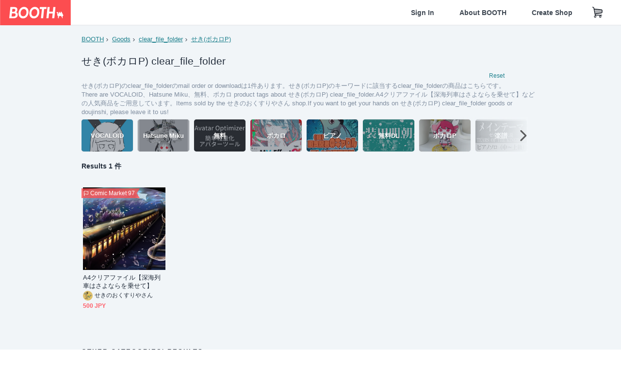

--- FILE ---
content_type: text/html; charset=utf-8
request_url: https://booth.pm/en/browse/clear_file_folder?sort=price_asc&tags%5B%5D=%E3%81%9B%E3%81%8D%28%E3%83%9C%E3%82%AB%E3%83%ADP%29
body_size: 11518
content:
<!DOCTYPE html><html lang="en"><head><link href="/manifest.json" rel="manifest" /><meta charset="utf-8" /><title>せき(ボカロP)のclear_file_folder 人気の同人グッズ1点を通販！話題のアニメやデザインから個性的で被らないアイテムが見つかる - BOOTH</title>
<meta name="description" content="BOOTH（ブース）とは、pixivと連携した、創作物の総合マーケットです。無料で簡単にショップを作成でき、商品の保管・発送代行サービスも提供しています！">
<meta name="keywords" content="booth, ブース, pixiv, ピクシブ, イラスト, マンガ, 創作, オンラインストア, オンラインショップ, ネットショップ, ec, ネット通販">
<link rel="canonical" href="https://booth.pm/en/browse/clear_file_folder?tags%5B%5D=%E3%81%9B%E3%81%8D%28%E3%83%9C%E3%82%AB%E3%83%ADP%29">
<meta name="twitter:site" content="booth_pm">
<meta name="twitter:card" content="summary_large_image">
<meta name="twitter:title" content="せき(ボカロP)のclear_file_folder 人気の同人グッズ1点を通販！話題のアニメやデザインから個性的で被らないアイテムが見つかる - BOOTH">
<meta name="twitter:description" content="BOOTH（ブース）とは、pixivと連携した、創作物の総合マーケットです。無料で簡単にショップを作成でき、商品の保管・発送代行サービスも提供しています！">
<meta name="twitter:image" content="https://asset.booth.pm/assets/og_image-0c48d775edd33430ac54dd64cfc63ac699ca30e50873bfde4d77a971ee66ffa0.png">
<meta property="og:type" content="product.group">
<meta property="og:title" content="せき(ボカロP)のclear_file_folder 人気の同人グッズ1点を通販！話題のアニメやデザインから個性的で被らないアイテムが見つかる - BOOTH">
<meta property="og:description" content="BOOTH（ブース）とは、pixivと連携した、創作物の総合マーケットです。無料で簡単にショップを作成でき、商品の保管・発送代行サービスも提供しています！">
<meta property="og:image" content="https://asset.booth.pm/assets/og_image-0c48d775edd33430ac54dd64cfc63ac699ca30e50873bfde4d77a971ee66ffa0.png">
<meta property="og:url" content="https://booth.pm/en/browse/clear_file_folder">
<meta name="format-detection" content="telephone=no">
<meta name="ga_dimension1" content="customer">
<meta name="ga_dimension2" content="no"><meta content="IE=edge" http-equiv="X-UA-Compatible" /><meta content="G-RWT2QKJLDC" name="ga" /><meta content="&quot;production&quot;" name="js_const_env" /><meta content="&quot;booth.pm&quot;" name="js_const_base_domain" /><meta content="false" name="js_const_user_signed_in" /><meta content="&quot;en&quot;" name="js_const_user_locale" /><meta content="false" name="js_const_user_locale_redirect_confirm" /><meta content="{&quot;ja&quot;:&quot;https://booth.pm/locale?locale=ja\u0026return_to=https%3A%2F%2Fbooth.pm%2Fja%2Fbrowse%2Fclear_file_folder%3Fsort%3Dprice_asc%26tags%255B%255D%3D%25E3%2581%259B%25E3%2581%258D%2528%25E3%2583%259C%25E3%2582%25AB%25E3%2583%25ADP%2529&quot;,&quot;en&quot;:&quot;https://booth.pm/locale?locale=en\u0026return_to=https%3A%2F%2Fbooth.pm%2Fen%2Fbrowse%2Fclear_file_folder%3Fsort%3Dprice_asc%26tags%255B%255D%3D%25E3%2581%259B%25E3%2581%258D%2528%25E3%2583%259C%25E3%2582%25AB%25E3%2583%25ADP%2529&quot;,&quot;ko&quot;:&quot;https://booth.pm/locale?locale=ko\u0026return_to=https%3A%2F%2Fbooth.pm%2Fko%2Fbrowse%2Fclear_file_folder%3Fsort%3Dprice_asc%26tags%255B%255D%3D%25E3%2581%259B%25E3%2581%258D%2528%25E3%2583%259C%25E3%2582%25AB%25E3%2583%25ADP%2529&quot;,&quot;zh-cn&quot;:&quot;https://booth.pm/locale?locale=zh-cn\u0026return_to=https%3A%2F%2Fbooth.pm%2Fzh-cn%2Fbrowse%2Fclear_file_folder%3Fsort%3Dprice_asc%26tags%255B%255D%3D%25E3%2581%259B%25E3%2581%258D%2528%25E3%2583%259C%25E3%2582%25AB%25E3%2583%25ADP%2529&quot;,&quot;zh-tw&quot;:&quot;https://booth.pm/locale?locale=zh-tw\u0026return_to=https%3A%2F%2Fbooth.pm%2Fzh-tw%2Fbrowse%2Fclear_file_folder%3Fsort%3Dprice_asc%26tags%255B%255D%3D%25E3%2581%259B%25E3%2581%258D%2528%25E3%2583%259C%25E3%2582%25AB%25E3%2583%25ADP%2529&quot;}" name="js_const_user_locale_redirect_urls" /><meta content="false" name="js_const_user_adult" /><meta content="null" name="js_const_user_uuid" /><meta content="&quot;https://accounts.booth.pm/wish_lists.json&quot;" name="js_const_wish_lists_url" /><meta content="191" name="js_const_item_name_max_length" /><meta content="6000" name="js_const_description_max_length" /><meta content="1024" name="js_const_downloadable_max_file_size" /><meta content="[&quot;.psd&quot;,&quot;.ai&quot;,&quot;.lip&quot;,&quot;.pdf&quot;,&quot;.mp3&quot;,&quot;.m4a&quot;,&quot;.wav&quot;,&quot;.aiff&quot;,&quot;.flac&quot;,&quot;.epub&quot;,&quot;.vroid&quot;,&quot;.vroidcustomitem&quot;,&quot;.vrm&quot;,&quot;.vrma&quot;,&quot;.xwear&quot;,&quot;.xavatar&quot;,&quot;.xroid&quot;,&quot;.jpg&quot;,&quot;.jpeg&quot;,&quot;.gif&quot;,&quot;.png&quot;,&quot;.mp4&quot;,&quot;.mov&quot;,&quot;.avi&quot;,&quot;.zip&quot;,&quot;.rar&quot;]" name="js_const_downloadable_acceptable_file_types" /><meta content="[&quot;.jpg&quot;,&quot;.jpeg&quot;,&quot;.gif&quot;,&quot;.png&quot;]" name="js_const_image_acceptable_file_types" /><meta content="&quot;https://creator-status.fanbox.cc&quot;" name="js_const_pixiv_fanbox_creator_endpoint" /><meta content="22" name="js_const_max_length_japanese" /><meta content="60" name="js_const_max_length_overseas" /><meta content="30" name="js_const_stock_reservation_min_stock_amount" /><meta content="&quot;71bad9c7-587e-4583-93f7-40873c573ffa&quot;" name="js_const_one_signal_app_id" /><meta content="744" name="js_const_mobile_breakpoint" /><meta content="&quot;market_search_browse&quot;" name="js_const_ga_from" /><meta content="initial-scale=1.0" id="viewport" name="viewport" /><meta name="csrf-param" content="authenticity_token" />
<meta name="csrf-token" content="pOau-X-41_k0f5gVkzqKxcLLAekIMWKHxbOAJUMkBQBG8JN2QQo7kH8KLLf9uFvBFNieAapS8RaTRHH7iez_QA" /><link rel="stylesheet" href="https://asset.booth.pm/assets/ebb9f42a077da66e7155.css" media="all" /><style>.is-bg-image:after {
  position: static;
}
.recent_viewed_items_component {
  overflow: hidden;
  background-color: #fff;
  box-shadow: inset 0 -1px 0 0 #f2f4f5;
}
.recent_viewed_items_component .recent_viewed_items_title {
  color: #fc4d50;
  text-align: center;
  font-size: 0.6875rem;
  line-height: 2.3636363636;
  letter-spacing: 2px;
  text-transform: uppercase;
  font-family: -apple-system, BlinkMacSystemFont, Avenir-Heavy, Helvetica Neue, Segoe UI, Arial,
    ヒラギノ角ゴ ProN, Hiragino Kaku Gothic ProN, メイリオ, Meiryo, ＭＳ Ｐゴシック, sans-serif;
  font-weight: 600;
}
.recent_viewed_items_component .recent_viewed_items_wrapper {
  box-sizing: border-box;
  display: flex;
  align-items: stretch;
  justify-content: center;
  padding: 5px 4px 14px 5px;
}
.recent_viewed_items_component .recent_viewed_items_wrapper .show_history {
  display: flex;
  box-sizing: border-box;
  align-items: center;
  justify-content: center;
  flex: 0 0 8.6956521739%;
  width: 8.6956521739%;
  margin-left: 0.0905797101%;
  padding: 0 0.5435%;
  background-color: #fc4d50;
  border-radius: 2px;
  color: #fff;
  text-decoration: none;
  font-size: 0.6875rem;
  font-family: -apple-system, BlinkMacSystemFont, Avenir-Heavy, Helvetica Neue, Segoe UI, Arial,
    ヒラギノ角ゴ ProN, Hiragino Kaku Gothic ProN, メイリオ, Meiryo, ＭＳ Ｐゴシック, sans-serif;
  font-weight: 600;
}
.recent_viewed_items_component .recent_viewed_items_wrapper .recent_viewed_item_component {
  box-sizing: border-box;
  display: block;
  flex-basis: 4.6575342466%;
  flex-shrink: 0;
  width: 4.6575342466%;
  margin-right: 1.095890411%;
  background-size: cover;
  background-position: 50%;
  border-radius: 1px;
}
.recent_viewed_items_component .recent_viewed_items_wrapper .recent_viewed_item_component:hover {
  opacity: 0.89;
}
@media screen and (min-width: 0px) and (max-width: 743px) {
  .recent_viewed_items_component .recent_viewed_items_title {
    line-height: 2;
  }
  .recent_viewed_items_component .recent_viewed_items_wrapper {
    justify-content: flex-start;
    height: 100%;
    padding: 1.0666666667% 0.8%;
  }
  .recent_viewed_items_component .recent_viewed_items_wrapper .show_history {
    flex: 0 0 19.5%;
    width: 19.5%;
    margin-left: 0.3%;
    padding: 0;
    font-size: 0.5625rem;
  }
  .recent_viewed_items_component .recent_viewed_items_wrapper .recent_viewed_item_component {
    flex-basis: 12.6%;
    width: 12.6%;
    margin: 0 0.3%;
  }
}</style><style>.search-guide-tablet-image {
  background-size: cover;
  background-position: 50%;
  opacity: 0.6;
  width: 106px;
  height: 66px;
  background-color: #252f3d;
}
.search-guide-tablet:hover .search-guide-tablet-image {
  opacity: 0.66;
}
@media screen and (min-width: 0px) and (max-width: 743px) {
  .search-guide-tablet-image {
    height: 44px;
  }
}</style><style>.top-categories-heading {
  font-size: 0.8125rem;
  line-height: 3;
  letter-spacing: 2px;
  text-transform: uppercase;
  font-family: -apple-system, BlinkMacSystemFont, Avenir-Heavy, Helvetica Neue, Segoe UI, Arial,
    ヒラギノ角ゴ ProN, Hiragino Kaku Gothic ProN, メイリオ, Meiryo, ＭＳ Ｐゴシック, sans-serif;
  font-weight: 600;
}
@media screen and (min-width: 0px) and (max-width: 743px) {
  .top-categories-heading {
    font-size: 0.75rem;
    line-height: 22/12;
  }
}</style><style>.booth-modal {
  position: fixed;
  top: 0;
  left: 0;
  right: 0;
  opacity: 0;
  visibility: hidden;
  bottom: 0;
  z-index: -1;
  overflow: auto;
  border-radius: 5px;
}
.booth-modal-on .booth-modal {
  opacity: 1;
  visibility: visible;
}
.booth-modal-on .booth-modal {
  z-index: 9500;
  -webkit-overflow-scrolling: touch;
}
.booth-overlay {
  box-sizing: border-box;
  z-index: -2;
  height: 100%;
  background: rgba(95, 105, 122, 0.39);
  position: fixed;
  top: 0;
  left: 0;
  right: 0;
  opacity: 0;
  visibility: hidden;
}
.booth-modal-on .booth-overlay {
  opacity: 1;
  visibility: visible;
  z-index: 9000;
}
.booth-modal-viewer {
  display: flex;
  justify-content: center;
  height: 100%;
}
.booth-modal-viewer-inner {
  text-align: center;
  vertical-align: middle;
  width: 100%;
  margin: auto 0;
}
.booth-modal-content-wrapper {
  display: inline-block;
  text-align: left;
  margin: 52px;
}
.booth-modal-head .btn {
  margin: 0;
  padding: 0;
  color: #fff;
}
.booth-modal-content {
  z-index: -1;
  background-color: #fff;
  box-shadow: 0 0 0 1px rgba(0, 0, 0, 0.05), 8px 8px 0 0 rgba(95, 105, 122, 0.39);
}
.booth-modal-content .panel {
  border: none;
}
.booth-modal-content .panel-head {
  background-color: #ebedf2;
  font-size: 0.8125rem;
  font-family: -apple-system, BlinkMacSystemFont, booth demi en, booth demi jp, メイリオ, Meiryo,
    ＭＳ Ｐゴシック, sans-serif;
  font-weight: 500;
}
.booth-modal-content .field {
  margin: 26px;
  padding: 0;
}
@media screen and (min-width: 0px) and (max-width: 743px) {
  .booth-modal {
    left: auto;
    right: auto;
    bottom: auto;
    box-sizing: border-box;
    width: 100%;
    height: 100%;
    margin: 0;
    padding: 0;
    border-radius: 0;
  }
  .booth-modal-content-wrapper {
    display: block;
    margin: 22px 8px;
  }
  .booth-modal-content {
    box-shadow: 0 0 0 1px rgba(0, 0, 0, 0.05);
  }
  .booth-modal-content .panel-head {
    font-size: 1rem;
  }
}</style><style>.item-card {
  position: relative;
  font-size: 1rem;
  transition: width 0.18s cubic-bezier(0.215, 0.61, 0.355, 1);
}
.item-card__summary {
  font-size: 0.8125rem;
  text-align: left;
}
.item-card__shop-name-anchor {
  color: #171d26;
  max-width: 312px;
  display: inline-block;
  overflow: hidden;
  text-overflow: ellipsis;
  white-space: nowrap;
  display: block;
}
.item-card__thumbnail-loader {
  display: none;
  position: absolute;
  left: 0;
  bottom: 0;
  right: 0;
  height: 6px;
  background-color: #c7c9d1;
  background-repeat: repeat-x;
  background-size: 40px 40px;
  background-image: linear-gradient(
    45deg,
    hsla(0, 0%, 100%, 0.3) 25%,
    transparent 0,
    transparent 50%,
    hsla(0, 0%, 100%, 0.3) 0,
    hsla(0, 0%, 100%, 0.3) 75%,
    transparent 0,
    transparent
  );
  animation: progress-bar-stripe 1s linear infinite;
}
.item-card__thumbnail-images {
  position: relative;
}
.item-card__thumbnail-images:after {
  content: '';
  display: block;
  padding-top: 100%;
}
.item-card__thumbnail-image {
  position: absolute;
  display: block;
  width: 100%;
  background-position: 50%;
  background-repeat: no-repeat;
  background-size: cover;
}
.item-card__thumbnail-image[style*='thumbnail-alert-312'][style|='background'] {
  background-size: cover;
}
.item-card__thumbnail-image:after {
  content: '';
  display: block;
  padding-top: 100%;
}</style><style>.eventname-flag {
  display: inline-block;
  vertical-align: top;
  max-width: 100%;
  line-height: 20px;
}
.eventname-flag--inner {
  position: relative;
  display: flex;
  align-items: center;
  box-sizing: border-box;
  height: 20px;
  padding: 0 0.3125em;
  background-color: rgba(252, 77, 80, 0.8);
  font-size: 0.75rem;
  color: #fff !important;
  text-decoration: none;
}
.eventname-flag--inner:after,
.eventname-flag--inner:before {
  content: '';
  position: absolute;
  left: 100%;
  width: 0;
  height: 0;
  border-style: solid;
  transform: scaleX(0.6);
  transform-origin: left center;
}
.eventname-flag--inner:after {
  top: 0;
  border-width: 10px 10px 0 0;
  border-color: rgba(252, 77, 80, 0.8) transparent transparent;
}
.eventname-flag--inner:before {
  bottom: 0;
  border-width: 10px 0 0 10px;
  border-color: transparent transparent transparent rgba(252, 77, 80, 0.8);
}
.eventname-flag--exhibition-open {
  height: 2em;
  padding: 3px 0.65em;
  background: transparent url(/static-images/effects/bg_event_badge_noise.gif) no-repeat;
  background-size: cover;
  color: #252f3d !important;
  font-size: 0.8125rem;
  font-family: -apple-system, BlinkMacSystemFont, Avenir-Heavy, Helvetica Neue, Segoe UI, Arial,
    ヒラギノ角ゴ ProN, Hiragino Kaku Gothic ProN, メイリオ, Meiryo, ＭＳ Ｐゴシック, sans-serif;
  font-weight: 600;
}
.eventname-flag--exhibition-open:after,
.eventname-flag--exhibition-open:before {
  display: none;
}
@media screen and (min-width: 0px) and (max-width: 743px) {
  .eventname-flag--inner {
    font-size: 0.6875rem;
  }
  .eventname-flag--exhibition-open {
    padding: 1px 0.65em;
  }
}</style><link rel="stylesheet" href="https://asset.booth.pm/assets/0219f4b29fa798e9b305.css" media="all" /><script src="https://asset.booth.pm/assets/72be6bfcd5899db0cc6b.js" defer="defer" nonce="+SOQg6yGADhOl9VO2tmYoLWppaygxuukwyJpNhEOaaw="></script><link rel="icon" type="image/x-icon" href="https://asset.booth.pm/favicon.ico" /><link href="/static-images/pwa/icon_size_180.png" rel="apple-touch-icon-precomposed" /><meta /></head><body class="font-default-family flex flex-col min-h-full bg-white text-text-default text-base font-normal leading-snug desktop:leading-relaxed m-0 antialiased mobile:tracking-[-0.001em]"><header class=" sticky top-0 w-full z-[1000]" role="banner"><div><div class="w-full bg-white shadow-border300 shadow-header js-smooth-scroll-header js-sticky-header flex flex-col-reverse desktop:flex-col"><div class="[&amp;_a]:text-inherit [&amp;&gt;:nth-child(even)]:border-t"></div><nav class="flex h-[44px] desktop:h-[52px]" role="navigation"><div class="flex flex-terminal items-center shrink"><a class="block shrink-0" href="https://booth.pm/"><img alt="BOOTH" class="h-[44px] desktop:h-[52px] w-[123px] desktop:w-[146px] align-top" src="https://asset.booth.pm/assets/booth_logo-cd38e1da31e93676b081bd8f0aca2805f758f514c8e95dc3f1a8aac5e58dffec.svg" /></a><div class="w-full shrink hidden desktop:block" data-ga-from="market_search_browse" data-portal-url="https://booth.pm/en" data-search-params="{&quot;category&quot;:&quot;clear_file_folder&quot;,&quot;sort&quot;:&quot;price_asc&quot;,&quot;tags&quot;:[&quot;せき(ボカロP)&quot;],&quot;portal_domain&quot;:&quot;en&quot;}" data-search-url="https://booth.pm/en/items" id="js-item-search-box"></div></div><div class="flex items-stretch shrink-0"><div class="hidden desktop:flex"><div class="flex items-center justify-center h-[52px] no-underline text-ui-label w-auto text-[14px]"><a class="inline-block leading-none cursor-pointer box-border transition-all no-underline px-[26px] py-0 !text-text-gray600 hover:!text-[#505c6b] font-default-family font-semibold" id="sign_in" aria-label="Sign In" href="/users/sign_in">Sign In</a></div><div class="flex items-center justify-center h-[52px] no-underline text-ui-label w-auto text-[14px]"><a class="inline-block leading-none cursor-pointer box-border transition-all no-underline px-[26px] py-0 !text-text-gray600 hover:!text-[#505c6b] font-default-family font-semibold" aria-label="About BOOTH" data-tracking="click" data-product-list="from market_search_browse via global_nav to about" href="https://booth.pm/about">About BOOTH</a></div><div class="flex items-center justify-center h-[52px] no-underline text-ui-label w-auto text-[14px]"><a class="inline-block leading-none cursor-pointer box-border transition-all no-underline px-[26px] py-0 !text-text-gray600 hover:!text-[#505c6b] font-default-family font-semibold" data-product-list="from market_search_browse via nav to booth_guide" data-tracking="click" aria-label="Create Shop" href="https://booth.pm/guide">Create Shop</a></div></div><div class="flex desktop:hidden items-center justify-center w-[44px] h-[44px] leading-none cursor-pointer box-border text-ui-label link:text-ui-label visited:text-ui-label relative transition-all js-sp-search-trigger"><pixiv-icon name="24/BoothSearch"></pixiv-icon></div><a class="flex items-center justify-center size-[44px] desktop:size-[52px] inline-block leading-none cursor-pointer\
box-border !text-ui-label relative" id="show_cart" aria-label="Shopping Cart" href="https://booth.pm/carts"><pixiv-icon name="24/Basket"></pixiv-icon></a><div class="hidden desktop:flex items-center ml-[10px] mr-12"><div class="js-locale-switcher"></div></div><div class="desktop:hidden"><div data-activities-url="https://accounts.booth.pm/activities" data-booth-apps-url="https://booth.pm/booth_apps" data-conversations-url="https://accounts.booth.pm/conversations" data-dashboard-url="https://accounts.booth.pm/dashboard" data-faq-url="https://booth.pixiv.help/hc/" data-following-url="https://accounts.booth.pm/following" data-guide-url="https://booth.pm/guide" data-library-url="https://accounts.booth.pm/library" data-mail-notification-settings-url="https://accounts.booth.pm/notification_settings/edit" data-orders-url="https://accounts.booth.pm/orders" data-payment-url="https://booth.pm/payment" data-settings-url="https://accounts.booth.pm/settings" data-shop-exists="false" data-shop-manage-conversations-url="https://manage.booth.pm/conversations" data-shop-manage-items-url="https://manage.booth.pm/items" data-shop-manage-orders-url="https://manage.booth.pm/orders" data-shop-manage-sales-url="https://manage.booth.pm/sales" data-shop-manage-url="https://manage.booth.pm/" data-shop-manage-warehouse-url="https://manage.booth.pm/warehouse/reservations" data-signed-in="false" data-signin-url="/users/sign_in" data-signout-url="/users/sign_out" data-trading-url="https://booth.pm/trading_flowchart" id="js-navigation"></div></div></div></nav></div></div></header><div class="msg"></div><div class="fixed top-0 w-full z-[2000]" id="js-flash-message"></div><div id="js-toast-message"></div><div class="page-wrap box-border relative z-[2] flex-grow basis-auto bg-[#f1f5f8] shadow-[1px_0_0_0_rgba(0,0,0,0.05)] transition-all duration-[180ms] ease-in min-w-[970px] mobile:min-w-[auto]"><main role="main"><div class="search-analytics" data-category="clear_file_folder" data-page="1" data-tags="[&quot;せき(ボカロP)&quot;]" data-tracking="search"></div><div class="flex justify-center gap-24"><div class="w-[176px] hidden screen5:block my-16"><div id="js-detail-search-sidebar"></div></div><div><div class="container"><div class="breadcrumbs !p-0 !my-16"><div class="breadcrumb"><a class="label" href="https://booth.pm/en/items">BOOTH</a></div><div class="breadcrumb"><a class="label" data-tracking="click" data-product-list="from market_search_browse via breadcrumbs to category_index" href="/en/browse/Goods?sort=price_asc&amp;tags%5B%5D=%E3%81%9B%E3%81%8D%28%E3%83%9C%E3%82%AB%E3%83%ADP%29">Goods</a></div><div class="breadcrumb"><a class="label" data-tracking="click" data-product-list="from market_search_browse via breadcrumbs to category_index" href="/en/browse/clear_file_folder?sort=price_asc&amp;tags%5B%5D=%E3%81%9B%E3%81%8D%28%E3%83%9C%E3%82%AB%E3%83%ADP%29">clear_file_folder</a></div><div class="breadcrumb"><a class="label" href="https://booth.pm/en/items?tags%5B%5D=%E3%81%9B%E3%81%8D%28%E3%83%9C%E3%82%AB%E3%83%ADP%29">せき(ボカロP)</a></div></div><div class="u-pb-300"><div class="flex flex-row justify-between items-center"><div class="w-[calc(100%_-_104px)] flex-[none]"><h1 class="mb-0 u-tpg-title2 font-default-family font-normal"><div class="text-text-default inline-block">せき(ボカロP)  clear_file_folder</div><div class="text-text-gray300 inline-block"></div></h1></div><div class="w-[104px]"><div class="js-search-filter-button"></div></div></div><div class="flex flex-row justify-between"><div class="w-[calc(100%_-_104px)] flex-[none]"><div data-badge-params="[{&quot;label&quot;:&quot;tags&quot;,&quot;value&quot;:&quot;せき(ボカロP)&quot;,&quot;close_link&quot;:&quot;https://booth.pm/en/browse/clear_file_folder?sort=price_asc&quot;},{&quot;label&quot;:&quot;category&quot;,&quot;value&quot;:&quot;Goods&quot;,&quot;close_link&quot;:&quot;https://booth.pm/en/items?sort=price_asc\u0026tags%5B%5D=%E3%81%9B%E3%81%8D%28%E3%83%9C%E3%82%AB%E3%83%ADP%29&quot;},{&quot;label&quot;:&quot;sub_category&quot;,&quot;value&quot;:&quot;clear_file_folder&quot;,&quot;close_link&quot;:&quot;https://booth.pm/en/browse/Goods?sort=price_asc\u0026tags%5B%5D=%E3%81%9B%E3%81%8D%28%E3%83%9C%E3%82%AB%E3%83%ADP%29&quot;},{&quot;label&quot;:&quot;adult_all_age&quot;,&quot;value&quot;:true,&quot;close_link&quot;:&quot;https://booth.pm/en/browse/clear_file_folder?adult=include\u0026sort=price_asc\u0026tags%5B%5D=%E3%81%9B%E3%81%8D%28%E3%83%9C%E3%82%AB%E3%83%ADP%29&quot;},{&quot;label&quot;:&quot;include_out_of_stock&quot;,&quot;value&quot;:true,&quot;close_link&quot;:&quot;https://booth.pm/en/browse/clear_file_folder?in_stock=true\u0026sort=price_asc\u0026tags%5B%5D=%E3%81%9B%E3%81%8D%28%E3%83%9C%E3%82%AB%E3%83%ADP%29&quot;}]" id="js-search-option-badges"></div></div><div class="w-[104px]"><a class="nav-item text-xs !p-0" href="https://booth.pm/en/items">Reset</a></div></div><p class="u-tpg-caption1 mb-0 text-text-gray300">せき(ボカロP)のclear_file_folderのmail order or downloadは1件あります。せき(ボカロP)のキーワードに該当するclear_file_folderの商品はこちらです。</p><p class="u-tpg-caption1 mb-0 text-text-gray300">There are VOCALOID、Hatsune Miku、無料、ボカロ product tags about せき(ボカロP)  clear_file_folder.A4クリアファイル【深海列車はさよならを乗せて】などの人気商品をご用意しています。Items sold by the せきのおくすりやさん shop.If you want to get your hands on せき(ボカロP)  clear_file_folder goods or doujinshi, please leave it to us!</p><div class="search-guide-nav"><div class="search-guide-slider-wrapper"><div class="search-guide-slider"><div class="search-guide-slider-container"><span data-direction="left"></span><a class="search-guide-tablet" data-tracking="click" data-product-list="from market_search_browse via related_tag_banners to search_index" href="https://booth.pm/en/browse/clear_file_folder?sort=price_asc&amp;tags%5B%5D=VOCALOID"><div class="search-guide-tablet-image" style="background-image:url(https://booth.pximg.net/c/150x150/01b481cf-ad99-42e7-91a6-1b2361828496/i/277127/751eacdc-04be-454c-91d5-07e69b8e184f_base_resized.jpg)"></div><div class="search-guide-tablet-label"><div class="search-guide-tablet-label-inner">VOCALOID</div></div></a><a class="search-guide-tablet" data-tracking="click" data-product-list="from market_search_browse via related_tag_banners to search_index" href="https://booth.pm/en/browse/clear_file_folder?sort=price_asc&amp;tags%5B%5D=Hatsune+Miku"><div class="search-guide-tablet-image" style="background-image:url(https://booth.pximg.net/c/150x150/d7c1a1c3-4d48-4540-ae47-17a7829e5bc6/i/177668/cb5d56c9-de84-4914-8007-3c8cd3ee5d64_base_resized.jpg)"></div><div class="search-guide-tablet-label"><div class="search-guide-tablet-label-inner">Hatsune Miku</div></div></a><a class="search-guide-tablet" data-tracking="click" data-product-list="from market_search_browse via related_tag_banners to search_index" href="https://booth.pm/en/browse/clear_file_folder?sort=price_asc&amp;tags%5B%5D=%E7%84%A1%E6%96%99"><div class="search-guide-tablet-image" style="background-image:url(https://booth.pximg.net/c/150x150/295ad16c-2a77-48d8-8fdc-e988a157b6a9/i/4885109/39a0a87c-f575-4ca0-a33b-796582df2bb2_base_resized.jpg)"></div><div class="search-guide-tablet-label"><div class="search-guide-tablet-label-inner">無料</div></div></a><a class="search-guide-tablet" data-tracking="click" data-product-list="from market_search_browse via related_tag_banners to search_index" href="https://booth.pm/en/browse/clear_file_folder?sort=price_asc&amp;tags%5B%5D=%E3%83%9C%E3%82%AB%E3%83%AD"><div class="search-guide-tablet-image" style="background-image:url(https://booth.pximg.net/c/150x150/73833bd5-1fef-499b-91cb-809d3f5dac6f/i/4112016/0fd6ceaa-8d57-43eb-80f2-36521298be5d_base_resized.jpg)"></div><div class="search-guide-tablet-label"><div class="search-guide-tablet-label-inner">ボカロ</div></div></a><a class="search-guide-tablet" data-tracking="click" data-product-list="from market_search_browse via related_tag_banners to search_index" href="https://booth.pm/en/browse/clear_file_folder?sort=price_asc&amp;tags%5B%5D=%E3%83%94%E3%82%A2%E3%83%8E"><div class="search-guide-tablet-image" style="background-image:url(https://booth.pximg.net/c/150x150/852081b8-5c57-4611-9625-a87067720689/i/1435486/fd9e819c-8a7a-48a3-9f05-75d9e021fbeb_base_resized.jpg)"></div><div class="search-guide-tablet-label"><div class="search-guide-tablet-label-inner">ピアノ</div></div></a><a class="search-guide-tablet" data-tracking="click" data-product-list="from market_search_browse via related_tag_banners to search_index" href="https://booth.pm/en/browse/clear_file_folder?sort=price_asc&amp;tags%5B%5D=%E7%84%A1%E6%96%99DL"><div class="search-guide-tablet-image" style="background-image:url(https://booth.pximg.net/c/150x150/5d6e4daa-527c-46d8-910f-c1c9e6d4bab3/i/1028555/a2e4e0d1-f09e-44ca-82c1-7178df447745_base_resized.jpg)"></div><div class="search-guide-tablet-label"><div class="search-guide-tablet-label-inner">無料DL</div></div></a><a class="search-guide-tablet" data-tracking="click" data-product-list="from market_search_browse via related_tag_banners to search_index" href="https://booth.pm/en/browse/clear_file_folder?sort=price_asc&amp;tags%5B%5D=%E3%83%9C%E3%82%AB%E3%83%ADP"><div class="search-guide-tablet-image" style="background-image:url(https://booth.pximg.net/c/150x150/a1eb8016-2508-4dc8-a895-9fd1d4a7d33e/i/6870488/1dd832e7-ba6c-403b-a520-638460de2a1b_base_resized.jpg)"></div><div class="search-guide-tablet-label"><div class="search-guide-tablet-label-inner">ボカロP</div></div></a><a class="search-guide-tablet" data-tracking="click" data-product-list="from market_search_browse via related_tag_banners to search_index" href="https://booth.pm/en/browse/clear_file_folder?sort=price_asc&amp;tags%5B%5D=%E6%A5%BD%E8%AD%9C"><div class="search-guide-tablet-image" style="background-image:url(https://booth.pximg.net/c/150x150/343df7d0-6201-44fb-a2b2-02fbf7f1420f/i/4842645/6098a9ec-91a4-4ec2-8962-b67959475df4_base_resized.jpg)"></div><div class="search-guide-tablet-label"><div class="search-guide-tablet-label-inner">楽譜</div></div></a><a class="search-guide-tablet" data-tracking="click" data-product-list="from market_search_browse via related_tag_banners to search_index" href="https://booth.pm/en/browse/clear_file_folder?sort=price_asc&amp;tags%5B%5D=%E3%83%9C%E3%82%AB%E3%83%ADCD"><div class="search-guide-tablet-image" style="background-image:url(https://booth.pximg.net/c/150x150/4b8ca37b-3284-469d-851e-475757b0ba9c/i/5249216/c41cace8-bb8d-4928-adcb-330946fb630e_base_resized.jpg)"></div><div class="search-guide-tablet-label"><div class="search-guide-tablet-label-inner">ボカロCD</div></div></a><span data-direction="right"></span></div></div><a class="search-guide-slider-nav right"><i class="icon-arrow-open-right s-3x"></i></a><a class="search-guide-slider-nav left"><i class="icon-arrow-open-left s-3x"></i></a></div></div></div><div class="flex items-center u-pb-300 text-14 justify-between"><b>Results 1 件</b><div id="js-market-result-pulldown"></div></div><div class="l-row l-market-grid mt-0 ml-0"><div class="l-col market-items !pt-0 !pl-0"><div class="u-mt-400"><ul class="l-cards-5cols l-cards-sp-2cols"><li class="item-card l-card " data-product-brand="oyasumieveryday" data-product-category="191" data-product-event="c97" data-product-id="1757968" data-product-list="from market_search_browse via search_result_multiline to market_item" data-product-name="A4クリアファイル【深海列車はさよならを乗せて】" data-product-price="500" data-tracking="impression_item"><div class="item-card__wrap" id="item_1757968"><div class="item-card__thumbnail js-thumbnail"><div class="item-card__thumbnail-images"><a target="_self" class="js-thumbnail-image item-card__thumbnail-image" data-tracking="click_item" data-original="https://booth.pximg.net/c/300x300_a2_g5/7f68c85f-4b4e-4150-9aef-e7fe9dafb70e/i/1757968/79835fbe-a84a-4164-8d41-37c97ed50ffd_base_resized.jpg" style="background-image: url(https://booth.pximg.net/c/300x300_a2_g5/7f68c85f-4b4e-4150-9aef-e7fe9dafb70e/i/1757968/79835fbe-a84a-4164-8d41-37c97ed50ffd_base_resized.jpg);" href="https://booth.pm/en/items/1757968"></a><a target="_self" class="js-thumbnail-image item-card__thumbnail-image !hidden" data-tracking="click_item" data-original="https://booth.pximg.net/c/300x300_a2_g5/7f68c85f-4b4e-4150-9aef-e7fe9dafb70e/i/1757968/f82221e9-1d7a-472b-a64e-e2e88625fb0f_base_resized.jpg" href="https://booth.pm/en/items/1757968"></a><a target="_self" class="js-thumbnail-image item-card__thumbnail-image !hidden" data-tracking="click_item" data-original="https://booth.pximg.net/c/300x300_a2_g5/7f68c85f-4b4e-4150-9aef-e7fe9dafb70e/i/1757968/9c5e9489-0ac5-4feb-936f-b02e46cbe820_base_resized.jpg" href="https://booth.pm/en/items/1757968"></a><div class="item-card__thumbnail-loader js-loader"></div></div><div class="item-card__eventname-flags"><div class="u-mb-200"><div class="flex min-w-0"><div class="eventname-flag"><a class="eventname-flag--inner mr-[6px]" data-tracking="click" data-product-list="from market_search_browse via eventname_flag to event_index" href="https://booth.pm/en/events/c97"><div><i class="icon-flag"></i></div><div class="eventname-flag__name">Comic Market 97</div></a></div></div></div></div></div><div class="item-card__summary"><div class="item-card__category"></div><div class="l-item-card-badge flex flex-wrap gap-4 mt-2 empty:mt-0"></div><div class="item-card__title"><a target="_self" class="item-card__title-anchor--multiline nav !min-h-[auto]" data-tracking="click_item" href="https://booth.pm/en/items/1757968">A4クリアファイル【深海列車はさよならを乗せて】</a></div><div class="item-card__shop-info"><a class="item-card__shop-name-anchor nav" target="_blank" data-product-list="from market_search_browse via search_result_multiline to shop_index" data-tracking="click" rel="noopener" href="https://oyasumieveryday.booth.pm/"><div class="flex items-center"><img alt="せきのおくすりやさん" class="user-avatar at-item-footer" src="https://booth.pximg.net/c/48x48/users/6677529/icon_image/98e28583-6e00-4979-b939-673b4e90f5a1_base_resized.jpg" /><div class="item-card__shop-name">せきのおくすりやさん</div></div></a></div><div class="flex items-center justify-between mt-2"><div class="price text-primary400 text-left u-tpg-caption2">500 JPY</div><div class="l-item-card-favorite"><div class="js-item-card-wish-list-button" data-ga-from="market_search_browse" data-ga-via="search_result_multiline" data-item-id="1757968"></div></div></div></div></div></li></ul></div><div class="pager"></div></div></div><div class="mobile:px-16 mobile:py-0 u-mb-300"><div class="container categories"><div class="top-categories-heading">Other Categories&#39; Results</div><nav><a class="nav-reverse" data-tracking="click" data-product-list="from market_search_browse via category_list to category_index" href="https://booth.pm/en/browse/Vocaloid?sort=price_asc&amp;tags%5B%5D=%E3%81%9B%E3%81%8D%28%E3%83%9C%E3%82%AB%E3%83%ADP%29">Vocaloid(11)</a><span class="nav-reverse">clear_file_folder(1)</span></nav></div></div></div></div></div></main></div><script src="https://www.google.com/recaptcha/enterprise.js?render=6LfF1dcZAAAAAOHQX8v16MX5SktDwmQINVD_6mBF" nonce="+SOQg6yGADhOl9VO2tmYoLWppaygxuukwyJpNhEOaaw="></script><footer class="footer__menu bg-white"><div class="border-b border-border300"></div><div class="desktop:mx-auto desktop:max-w-[1224px] desktop:px-16"><div class="desktop:gap-fixed desktop:grid desktop:grid-cols-4 desktop:my-40 mobile:border-b mobile:border-border300 mobile:divide-y mobile:divide-border300"><nav class="js-accordion-content group js-accordion-only-mobile"><h3 class="js-accordion-handle flex font-bold m-0 my-16 py-4 typography-14 mobile:mx-16">Start selling on BOOTH<pixiv-icon class="group-[.js-accordion-open]:rotate-180 text-secondary600 transition-[0.18s] ml-auto desktop:hidden" name="24/ArrowOpenDown"></pixiv-icon></h3><div class="js-accordion-body mobile:px-16"><div class="grid desktop:gap-16 mobile:gap-[32px] mobile:pt-16 mobile:pb-24"><a class="no-underline py-4 text-text-default typography-14 hover:text-text-default hover:underline visited:text-text-default" href="https://booth.pm/guide">Listing an Item</a><a class="no-underline py-4 text-text-default typography-14 hover:text-text-default hover:underline visited:text-text-default" href="https://booth.pm/booth_apps">BOOTH Apps (expanded features)</a><a class="no-underline py-4 text-text-default typography-14 hover:text-text-default hover:underline visited:text-text-default" href="https://booth.pm/anshin_booth_pack_guides">Anshin BOOTH Pack</a><a class="no-underline py-4 text-text-default typography-14 hover:text-text-default hover:underline visited:text-text-default" href="https://booth.pm/warehouse_guide">Proxy Shipping &amp; Warehouse Service</a><a class="no-underline py-4 text-text-default typography-14 hover:text-text-default hover:underline visited:text-text-default" href="https://booth.fanbox.cc/posts/264407">Packaging Guidelines</a><a class="no-underline py-4 text-text-default typography-14 hover:text-text-default hover:underline visited:text-text-default" href="https://booth.pm/consignment_sale">Consignment Sales</a><a class="no-underline py-4 text-text-default typography-14 hover:text-text-default hover:underline visited:text-text-default" href="https://booth.pm/rights_clearance">Copyright Policies Regarding Derivative Works</a><a class="no-underline py-4 text-text-default typography-14 hover:text-text-default hover:underline visited:text-text-default" href="https://booth.fanbox.cc">BOOTH Camp</a></div></div></nav><nav class="js-accordion-content group js-accordion-only-mobile"><h3 class="js-accordion-handle flex font-bold m-0 my-16 py-4 typography-14 mobile:mx-16">Shop on BOOTH<pixiv-icon class="group-[.js-accordion-open]:rotate-180 text-secondary600 transition-[0.18s] ml-auto desktop:hidden" name="24/ArrowOpenDown"></pixiv-icon></h3><div class="js-accordion-body mobile:px-16"><div class="grid desktop:gap-16 mobile:gap-[32px] mobile:pt-16 mobile:pb-24"><a class="no-underline py-4 text-text-default typography-14 hover:text-text-default hover:underline visited:text-text-default" href="https://booth.pm/about">About BOOTH</a><a class="no-underline py-4 text-text-default typography-14 hover:text-text-default hover:underline visited:text-text-default" href="https://booth.pm/customer_guide">Shopping Guide</a><a class="no-underline py-4 text-text-default typography-14 hover:text-text-default hover:underline visited:text-text-default" href="https://booth.pm/payment">Payment Methods</a><a class="no-underline py-4 text-text-default typography-14 hover:text-text-default hover:underline visited:text-text-default" href="https://booth.pm/trading_flowchart">Transaction Flow</a><a class="no-underline py-4 text-text-default typography-14 hover:text-text-default hover:underline visited:text-text-default" href="https://booth.pm/warehouse_group_shipments">Warehouse Combined Shipping</a><a class="no-underline py-4 text-text-default typography-14 hover:text-text-default hover:underline visited:text-text-default" href="https://booth.pm/en/exhibitions">Web Exhibitions by BOOTH</a></div></div></nav><nav class="js-accordion-content group js-accordion-only-mobile"><h3 class="js-accordion-handle flex font-bold m-0 my-16 py-4 typography-14 mobile:mx-16">Support・Contact Us<pixiv-icon class="group-[.js-accordion-open]:rotate-180 text-secondary600 transition-[0.18s] ml-auto desktop:hidden" name="24/ArrowOpenDown"></pixiv-icon></h3><div class="js-accordion-body mobile:px-16"><div class="grid desktop:gap-16 mobile:gap-[32px] mobile:pt-16 mobile:pb-24"><a class="no-underline py-4 text-text-default typography-14 hover:text-text-default hover:underline visited:text-text-default" href="https://booth.pm/announcements">Announcement</a><a class="no-underline py-4 text-text-default typography-14 hover:text-text-default hover:underline visited:text-text-default" href="https://booth.pixiv.help/hc/">FAQ</a><a class="no-underline py-4 text-text-default typography-14 hover:text-text-default hover:underline visited:text-text-default" href="https://booth.pm/support">Contact BOOTH Support</a></div></div></nav><nav class="desktop:divide-y divide-border300 mobile:flex mobile:divide-x"><a class="flex hover:text-text-default items-center mobile:p-16 no-underline py-16 text-text-default typography-14 visited:text-text-default w-full" target="_blank" rel="noopener" href="https://x.com/booth_pm"><div class="font-bold mr-auto whitespace-pre">X(Twitter) @booth_pm</div><div class="bg-black flex items-center justify-center h-24 rounded-[5px] text-white w-[24px]"><pixiv-icon name="24/XTwitter" unsafe-non-guideline-scale="0.67"></pixiv-icon></div></a><a class="flex hover:text-text-default items-center mobile:p-16 no-underline py-16 text-text-default typography-14 visited:text-text-default w-full" target="_blank" rel="noopener" href="https://www.pixiv.net"><div class="font-bold mr-auto whitespace-pre">pixiv</div><pixiv-icon class="text-brand" name="24/pixiv"></pixiv-icon></a></nav></div></div><div class="flex desktop:mx-auto desktop:max-w-[1224px] desktop:px-16"><div class="js-locale-switcher mr-auto desktop:mb-24 mobile:m-16"></div></div><div class="border-b border-border300"></div><div class="desktop:mx-auto desktop:max-w-[1224px] desktop:px-16"><div class="my-24 desktop:flex desktop:items-center mobile:mx-16"><a data-tracking="click" data-product-list="from market_search_browse via footer_logo to market_top" href="https://booth.pm/"><img alt="BOOTH" class="align-bottom" height="42" width="120" src="https://asset.booth.pm/assets/booth_logo-cd38e1da31e93676b081bd8f0aca2805f758f514c8e95dc3f1a8aac5e58dffec.svg" /></a><nav class="flex desktop:ml-auto gap-16 mobile:flex-wrap mobile:max-w-[256px] mobile:mt-24"><a class="no-underline text-text-default typography-12 hover:text-text-default hover:underline visited:text-text-default" target="_self" href="https://booth.pm/company">Company Profile</a><a class="no-underline text-text-default typography-12 hover:text-text-default hover:underline visited:text-text-default" target="_blank" rel="noopener" href="https://policies.pixiv.net/#booth">Terms of Use</a><a class="no-underline text-text-default typography-12 hover:text-text-default hover:underline visited:text-text-default" target="_blank" rel="noopener" href="https://policies.pixiv.net/#warehouse">Warehouse Terms of Use</a><a class="no-underline text-text-default typography-12 hover:text-text-default hover:underline visited:text-text-default" target="_self" href="https://booth.pm/guidelines">Guidelines</a><a class="no-underline text-text-default typography-12 hover:text-text-default hover:underline visited:text-text-default" target="_blank" rel="noopener" href="https://booth.pm/privacy">Privacy Policy</a><a class="no-underline text-text-default typography-12 hover:text-text-default hover:underline visited:text-text-default" target="_blank" rel="noopener" href="https://booth.pm/privacy_14">外部送信規律について</a><a class="no-underline text-text-default typography-12 hover:text-text-default hover:underline visited:text-text-default" target="_self" href="https://booth.pm/legal">Terms based on the Specified Commercial Transaction Act</a></nav><div class="text-text-default typography-12 desktop:ml-16 mobile:mt-16">© pixiv</div></div></div></footer><div class="booth-overlay"></div><div class="booth-modal"><div class="booth-modal-viewer"><div class="booth-modal-viewer-inner"><div class="booth-modal-content-wrapper"><div class="booth-modal-head text-right"><button class="btn cancel close-modal !text-text-gray300 hover:!text-primary500" type="button"><i class="icon-cancel s-3x no-margin"></i></button></div><div class="booth-modal-content"></div></div></div></div></div><div data-event-options="[{&quot;label&quot;:&quot;VALENTINE ROSE FES 2026 -day1-&quot;,&quot;value&quot;:&quot;valentinerosefes2026-1&quot;},{&quot;label&quot;:&quot;KANSAI COMITIA 75&quot;,&quot;value&quot;:&quot;k-comitia75&quot;},{&quot;label&quot;:&quot;TOKYO FES Jan.2026&quot;,&quot;value&quot;:&quot;tokyofes-jan2026&quot;},{&quot;label&quot;:&quot;SUPER COMIC CITY ONLINE -260118-&quot;,&quot;value&quot;:&quot;comiccity-online-260118&quot;},{&quot;label&quot;:&quot;ComicTreasure47&quot;,&quot;value&quot;:&quot;comic-treasure-47&quot;},{&quot;label&quot;:&quot;BOOTH Festival VRChat Edition&quot;,&quot;value&quot;:&quot;bf-vrchat&quot;},{&quot;label&quot;:&quot;SUPER COMIC CITY KANSAI 31&quot;,&quot;value&quot;:&quot;supercomiccity31-kansai&quot;},{&quot;label&quot;:&quot;Comic Market 107&quot;,&quot;value&quot;:&quot;c107&quot;},{&quot;label&quot;:&quot;air-boo -251228-&quot;,&quot;value&quot;:&quot;air-boo-1228&quot;},{&quot;label&quot;:&quot;COMICUP 32&quot;,&quot;value&quot;:&quot;comicup32&quot;}]" data-ga-from="market_search_browse" data-parent-category-options="[{&quot;label&quot;:&quot;Comics&quot;,&quot;value&quot;:&quot;Comics&quot;},{&quot;label&quot;:&quot;Illustration&quot;,&quot;value&quot;:&quot;Illustration&quot;},{&quot;label&quot;:&quot;Novels \u0026 Books&quot;,&quot;value&quot;:&quot;Novels \u0026 Books&quot;},{&quot;label&quot;:&quot;Goods&quot;,&quot;value&quot;:&quot;Goods&quot;},{&quot;label&quot;:&quot;Fashion&quot;,&quot;value&quot;:&quot;Fashion&quot;},{&quot;label&quot;:&quot;Accessories&quot;,&quot;value&quot;:&quot;Accessories&quot;},{&quot;label&quot;:&quot;Figures \u0026 Plushies \u0026 Dolls&quot;,&quot;value&quot;:&quot;Figures \u0026 Plushies \u0026 Dolls&quot;},{&quot;label&quot;:&quot;3D Models&quot;,&quot;value&quot;:&quot;3D Models&quot;},{&quot;label&quot;:&quot;Music&quot;,&quot;value&quot;:&quot;Music&quot;},{&quot;label&quot;:&quot;Audio Goods&quot;,&quot;value&quot;:&quot;Audio Goods&quot;},{&quot;label&quot;:&quot;Games&quot;,&quot;value&quot;:&quot;Games&quot;},{&quot;label&quot;:&quot;Software \u0026 Hardware&quot;,&quot;value&quot;:&quot;Software \u0026 Hardware&quot;},{&quot;label&quot;:&quot;Source Materials&quot;,&quot;value&quot;:&quot;Source Materials&quot;},{&quot;label&quot;:&quot;Video&quot;,&quot;value&quot;:&quot;Video&quot;},{&quot;label&quot;:&quot;Photographs&quot;,&quot;value&quot;:&quot;Photographs&quot;},{&quot;label&quot;:&quot;Cosplay&quot;,&quot;value&quot;:&quot;Cosplay&quot;},{&quot;label&quot;:&quot;Arts&quot;,&quot;value&quot;:&quot;Arts&quot;}]" data-portal-url="https://booth.pm/en" data-search-histories="[]" data-search-params="{&quot;category&quot;:&quot;clear_file_folder&quot;,&quot;sort&quot;:&quot;price_asc&quot;,&quot;tags&quot;:[&quot;せき(ボカロP)&quot;],&quot;portal_domain&quot;:&quot;en&quot;,&quot;parent_category&quot;:&quot;Goods&quot;}" data-search-url="https://booth.pm/en/items" data-sub-category-options="[{&quot;pc&quot;:&quot;Comics&quot;,&quot;children&quot;:[{&quot;label&quot;:&quot;Manga&quot;,&quot;value&quot;:&quot;Manga&quot;},{&quot;label&quot;:&quot;4-panel Comics&quot;,&quot;value&quot;:&quot;4-panel Comics&quot;}]},{&quot;pc&quot;:&quot;Illustration&quot;,&quot;children&quot;:[{&quot;label&quot;:&quot;Illustration \u0026 CG collections&quot;,&quot;value&quot;:&quot;Illustration \u0026 CG collections&quot;},{&quot;label&quot;:&quot;Illustrations&quot;,&quot;value&quot;:&quot;Illustrations&quot;},{&quot;label&quot;:&quot;Tutorials&quot;,&quot;value&quot;:&quot;Tutorials&quot;},{&quot;label&quot;:&quot;Wallpapers&quot;,&quot;value&quot;:&quot;Wallpapers&quot;},{&quot;label&quot;:&quot;3DCG&quot;,&quot;value&quot;:&quot;3DCG&quot;},{&quot;label&quot;:&quot;Illustration (Other)&quot;,&quot;value&quot;:&quot;Illustration (Other)&quot;}]},{&quot;pc&quot;:&quot;Novels \u0026 Books&quot;,&quot;children&quot;:[{&quot;label&quot;:&quot;Light Novels&quot;,&quot;value&quot;:&quot;Light Novels&quot;},{&quot;label&quot;:&quot;Tech Books&quot;,&quot;value&quot;:&quot;Tech Books&quot;},{&quot;label&quot;:&quot;Picture Books&quot;,&quot;value&quot;:&quot;Picture Books&quot;},{&quot;label&quot;:&quot;Quiz&quot;,&quot;value&quot;:&quot;Quiz&quot;},{&quot;label&quot;:&quot;Essays&quot;,&quot;value&quot;:&quot;Essays&quot;},{&quot;label&quot;:&quot;Criticism&quot;,&quot;value&quot;:&quot;Criticism&quot;},{&quot;label&quot;:&quot;Poetry \u0026 Haiku \u0026 Tanka&quot;,&quot;value&quot;:&quot;Poetry \u0026 Haiku \u0026 Tanka&quot;},{&quot;label&quot;:&quot;Travel&quot;,&quot;value&quot;:&quot;Travel&quot;},{&quot;label&quot;:&quot;History&quot;,&quot;value&quot;:&quot;History&quot;},{&quot;label&quot;:&quot;Cooking \u0026 Gourmet&quot;,&quot;value&quot;:&quot;Cooking \u0026 Gourmet&quot;},{&quot;label&quot;:&quot;Books (Other)&quot;,&quot;value&quot;:&quot;Books (Other)&quot;}]},{&quot;pc&quot;:&quot;Goods&quot;,&quot;children&quot;:[{&quot;label&quot;:&quot;Acrylic Key Chain&quot;,&quot;value&quot;:&quot;Acrylic Key Chain&quot;},{&quot;label&quot;:&quot;Key-holders \u0026 Straps&quot;,&quot;value&quot;:&quot;Key-holders \u0026 Straps&quot;},{&quot;label&quot;:&quot;Acrylic Figure&quot;,&quot;value&quot;:&quot;Acrylic Figure&quot;},{&quot;label&quot;:&quot;Stickers&quot;,&quot;value&quot;:&quot;Stickers&quot;},{&quot;label&quot;:&quot;Can Badge&quot;,&quot;value&quot;:&quot;Can Badge&quot;},{&quot;label&quot;:&quot;Badges&quot;,&quot;value&quot;:&quot;Badges&quot;},{&quot;label&quot;:&quot;Postcards&quot;,&quot;value&quot;:&quot;Postcards&quot;},{&quot;label&quot;:&quot;iPhone Cases&quot;,&quot;value&quot;:&quot;iPhone Cases&quot;},{&quot;label&quot;:&quot;Smartphone Cases&quot;,&quot;value&quot;:&quot;Smartphone Cases&quot;},{&quot;label&quot;:&quot;Body-pillow Covers&quot;,&quot;value&quot;:&quot;Body-pillow Covers&quot;},{&quot;label&quot;:&quot;Tapestries&quot;,&quot;value&quot;:&quot;Tapestries&quot;},{&quot;label&quot;:&quot;Stationery&quot;,&quot;value&quot;:&quot;Stationery&quot;},{&quot;label&quot;:&quot;Pouch&quot;,&quot;value&quot;:&quot;Pouch&quot;},{&quot;label&quot;:&quot;Masking Tape&quot;,&quot;value&quot;:&quot;Masking Tape&quot;},{&quot;label&quot;:&quot;Glasses \u0026 Mugs&quot;,&quot;value&quot;:&quot;Glasses \u0026 Mugs&quot;},{&quot;label&quot;:&quot;clear_file_folder&quot;,&quot;value&quot;:&quot;clear_file_folder&quot;},{&quot;label&quot;:&quot;Acrylic Block&quot;,&quot;value&quot;:&quot;Acrylic Block&quot;},{&quot;label&quot;:&quot;Cushions \u0026 Covers&quot;,&quot;value&quot;:&quot;Cushions \u0026 Covers&quot;},{&quot;label&quot;:&quot;Pillow Cover&quot;,&quot;value&quot;:&quot;Pillow Cover&quot;},{&quot;label&quot;:&quot;Posters&quot;,&quot;value&quot;:&quot;Posters&quot;},{&quot;label&quot;:&quot;Calendars&quot;,&quot;value&quot;:&quot;Calendars&quot;},{&quot;label&quot;:&quot;Eyeglass cleaning cloths&quot;,&quot;value&quot;:&quot;Eyeglass cleaning cloths&quot;},{&quot;label&quot;:&quot;Commuter pass&quot;,&quot;value&quot;:&quot;Commuter pass&quot;},{&quot;label&quot;:&quot;Towels&quot;,&quot;value&quot;:&quot;Towels&quot;},{&quot;label&quot;:&quot;Coasters&quot;,&quot;value&quot;:&quot;Coasters&quot;},{&quot;label&quot;:&quot;Mirrors&quot;,&quot;value&quot;:&quot;Mirrors&quot;},{&quot;label&quot;:&quot;Pin Badge&quot;,&quot;value&quot;:&quot;Pin Badge&quot;},{&quot;label&quot;:&quot;Acrylic Badge&quot;,&quot;value&quot;:&quot;Acrylic Badge&quot;},{&quot;label&quot;:&quot;Blankets&quot;,&quot;value&quot;:&quot;Blankets&quot;},{&quot;label&quot;:&quot;Mousepad&quot;,&quot;value&quot;:&quot;Mousepad&quot;},{&quot;label&quot;:&quot;Ring Grip&quot;,&quot;value&quot;:&quot;Ring Grip&quot;},{&quot;label&quot;:&quot;Smartphone Stand&quot;,&quot;value&quot;:&quot;Smartphone Stand&quot;},{&quot;label&quot;:&quot;Mobile Batteries&quot;,&quot;value&quot;:&quot;Mobile Batteries&quot;},{&quot;label&quot;:&quot;Card cases&quot;,&quot;value&quot;:&quot;Card cases&quot;},{&quot;label&quot;:&quot;Pen Case&quot;,&quot;value&quot;:&quot;Pen Case&quot;},{&quot;label&quot;:&quot;Laminated Cards&quot;,&quot;value&quot;:&quot;Laminated Cards&quot;},{&quot;label&quot;:&quot;Cards (Other)&quot;,&quot;value&quot;:&quot;Cards (Other)&quot;},{&quot;label&quot;:&quot;Puzzle&quot;,&quot;value&quot;:&quot;Puzzle&quot;},{&quot;label&quot;:&quot;Clocks&quot;,&quot;value&quot;:&quot;Clocks&quot;},{&quot;label&quot;:&quot;Seal Case&quot;,&quot;value&quot;:&quot;Seal Case&quot;},{&quot;label&quot;:&quot;Stamping Mat&quot;,&quot;value&quot;:&quot;Stamping Mat&quot;},{&quot;label&quot;:&quot;Pencil Board&quot;,&quot;value&quot;:&quot;Pencil Board&quot;},{&quot;label&quot;:&quot;Umbrella&quot;,&quot;value&quot;:&quot;Umbrella&quot;},{&quot;label&quot;:&quot;Mini Tabletop Umbrella&quot;,&quot;value&quot;:&quot;Mini Tabletop Umbrella&quot;},{&quot;label&quot;:&quot;Goods (Other)&quot;,&quot;value&quot;:&quot;Goods (Other)&quot;}]},{&quot;pc&quot;:&quot;Fashion&quot;,&quot;children&quot;:[{&quot;label&quot;:&quot;T-Shirts&quot;,&quot;value&quot;:&quot;T-Shirts&quot;},{&quot;label&quot;:&quot;Parkas&quot;,&quot;value&quot;:&quot;Parkas&quot;},{&quot;label&quot;:&quot;sweatshirt&quot;,&quot;value&quot;:&quot;sweatshirt&quot;},{&quot;label&quot;:&quot;Tote bags&quot;,&quot;value&quot;:&quot;Tote bags&quot;},{&quot;label&quot;:&quot;Bags&quot;,&quot;value&quot;:&quot;Bags&quot;},{&quot;label&quot;:&quot;sacoche&quot;,&quot;value&quot;:&quot;sacoche&quot;},{&quot;label&quot;:&quot;Hats \u0026  Caps&quot;,&quot;value&quot;:&quot;Hats \u0026  Caps&quot;},{&quot;label&quot;:&quot;Tights&quot;,&quot;value&quot;:&quot;Tights&quot;},{&quot;label&quot;:&quot;Fashion (Other)&quot;,&quot;value&quot;:&quot;Fashion (Other)&quot;}]},{&quot;pc&quot;:&quot;Accessories&quot;,&quot;children&quot;:[{&quot;label&quot;:&quot;Earrings&quot;,&quot;value&quot;:&quot;Earrings&quot;},{&quot;label&quot;:&quot;Necklaces&quot;,&quot;value&quot;:&quot;Necklaces&quot;},{&quot;label&quot;:&quot;Bracelets&quot;,&quot;value&quot;:&quot;Bracelets&quot;},{&quot;label&quot;:&quot;Hair Accessories&quot;,&quot;value&quot;:&quot;Hair Accessories&quot;},{&quot;label&quot;:&quot;Brooches&quot;,&quot;value&quot;:&quot;Brooches&quot;},{&quot;label&quot;:&quot;Pendants&quot;,&quot;value&quot;:&quot;Pendants&quot;},{&quot;label&quot;:&quot;Accessories (Other)&quot;,&quot;value&quot;:&quot;Accessories (Other)&quot;}]},{&quot;pc&quot;:&quot;Figures \u0026 Plushies \u0026 Dolls&quot;,&quot;children&quot;:[{&quot;label&quot;:&quot;Figures&quot;,&quot;value&quot;:&quot;Figures&quot;},{&quot;label&quot;:&quot;Plushies&quot;,&quot;value&quot;:&quot;Plushies&quot;},{&quot;label&quot;:&quot;Dolls&quot;,&quot;value&quot;:&quot;Dolls&quot;}]},{&quot;pc&quot;:&quot;3D Models&quot;,&quot;children&quot;:[{&quot;label&quot;:&quot;3D Characters&quot;,&quot;value&quot;:&quot;3D Characters&quot;},{&quot;label&quot;:&quot;3D Clothing&quot;,&quot;value&quot;:&quot;3D Clothing&quot;},{&quot;label&quot;:&quot;3D Accessories&quot;,&quot;value&quot;:&quot;3D Accessories&quot;},{&quot;label&quot;:&quot;3D Props&quot;,&quot;value&quot;:&quot;3D Props&quot;},{&quot;label&quot;:&quot;3D Textures&quot;,&quot;value&quot;:&quot;3D Textures&quot;},{&quot;label&quot;:&quot;3D Tools \u0026 Systems&quot;,&quot;value&quot;:&quot;3D Tools \u0026 Systems&quot;},{&quot;label&quot;:&quot;3D Motion \u0026 Animation&quot;,&quot;value&quot;:&quot;3D Motion \u0026 Animation&quot;},{&quot;label&quot;:&quot;3D Environments / World&quot;,&quot;value&quot;:&quot;3D Environments / World&quot;},{&quot;label&quot;:&quot;VRoid&quot;,&quot;value&quot;:&quot;VRoid&quot;},{&quot;label&quot;:&quot;3D Models (Other)&quot;,&quot;value&quot;:&quot;3D Models (Other)&quot;}]},{&quot;pc&quot;:&quot;Music&quot;,&quot;children&quot;:[{&quot;label&quot;:&quot;Music (General)&quot;,&quot;value&quot;:&quot;Music (General)&quot;},{&quot;label&quot;:&quot;Vocaloid&quot;,&quot;value&quot;:&quot;Vocaloid&quot;},{&quot;label&quot;:&quot;Game Music&quot;,&quot;value&quot;:&quot;Game Music&quot;},{&quot;label&quot;:&quot;Music (Other)&quot;,&quot;value&quot;:&quot;Music (Other)&quot;}]},{&quot;pc&quot;:&quot;Audio Goods&quot;,&quot;children&quot;:[{&quot;label&quot;:&quot;Voices&quot;,&quot;value&quot;:&quot;Voices&quot;},{&quot;label&quot;:&quot;Drama CDs&quot;,&quot;value&quot;:&quot;Drama CDs&quot;},{&quot;label&quot;:&quot;ASMR&quot;,&quot;value&quot;:&quot;ASMR&quot;},{&quot;label&quot;:&quot;Audio Goods (Other)&quot;,&quot;value&quot;:&quot;Audio Goods (Other)&quot;}]},{&quot;pc&quot;:&quot;Games&quot;,&quot;children&quot;:[{&quot;label&quot;:&quot;Computer Games&quot;,&quot;value&quot;:&quot;Computer Games&quot;},{&quot;label&quot;:&quot;Tabletop Games&quot;,&quot;value&quot;:&quot;Tabletop Games&quot;},{&quot;label&quot;:&quot;Tabletop RPG&quot;,&quot;value&quot;:&quot;Tabletop RPG&quot;},{&quot;label&quot;:&quot;Murder Mystery Games&quot;,&quot;value&quot;:&quot;Murder Mystery Games&quot;},{&quot;label&quot;:&quot;Game-related Items&quot;,&quot;value&quot;:&quot;Game-related Items&quot;}]},{&quot;pc&quot;:&quot;Software \u0026 Hardware&quot;,&quot;children&quot;:[{&quot;label&quot;:&quot;Software&quot;,&quot;value&quot;:&quot;Software&quot;},{&quot;label&quot;:&quot;Hardware \u0026 Gadget&quot;,&quot;value&quot;:&quot;Hardware \u0026 Gadget&quot;}]},{&quot;pc&quot;:&quot;Source Materials&quot;,&quot;children&quot;:[{&quot;label&quot;:&quot;Graphics&quot;,&quot;value&quot;:&quot;Graphics&quot;},{&quot;label&quot;:&quot;Graphics (3D)&quot;,&quot;value&quot;:&quot;Graphics (3D)&quot;},{&quot;label&quot;:&quot;Background Images&quot;,&quot;value&quot;:&quot;Background Images&quot;},{&quot;label&quot;:&quot;Fonts&quot;,&quot;value&quot;:&quot;Fonts&quot;},{&quot;label&quot;:&quot;Icons&quot;,&quot;value&quot;:&quot;Icons&quot;},{&quot;label&quot;:&quot;Logos&quot;,&quot;value&quot;:&quot;Logos&quot;},{&quot;label&quot;:&quot;Background Music&quot;,&quot;value&quot;:&quot;Background Music&quot;},{&quot;label&quot;:&quot;Sound Effects&quot;,&quot;value&quot;:&quot;Sound Effects&quot;},{&quot;label&quot;:&quot;Materials (Other)&quot;,&quot;value&quot;:&quot;Materials (Other)&quot;}]},{&quot;pc&quot;:&quot;Video&quot;,&quot;children&quot;:[{&quot;label&quot;:&quot;Animation&quot;,&quot;value&quot;:&quot;Animation&quot;},{&quot;label&quot;:&quot;Live-action works&quot;,&quot;value&quot;:&quot;Live-action works&quot;}]},{&quot;pc&quot;:&quot;Photographs&quot;,&quot;children&quot;:[{&quot;label&quot;:&quot;Photos&quot;,&quot;value&quot;:&quot;Photos&quot;},{&quot;label&quot;:&quot;Photobooks&quot;,&quot;value&quot;:&quot;Photobooks&quot;}]},{&quot;pc&quot;:&quot;Cosplay&quot;,&quot;children&quot;:[{&quot;label&quot;:&quot;Cosplay Photos&quot;,&quot;value&quot;:&quot;Cosplay Photos&quot;},{&quot;label&quot;:&quot;Cosplay CDs&quot;,&quot;value&quot;:&quot;Cosplay CDs&quot;},{&quot;label&quot;:&quot;Cosplay Outfits&quot;,&quot;value&quot;:&quot;Cosplay Outfits&quot;},{&quot;label&quot;:&quot;Cosplay Accessories&quot;,&quot;value&quot;:&quot;Cosplay Accessories&quot;},{&quot;label&quot;:&quot;Cosplay Videos&quot;,&quot;value&quot;:&quot;Cosplay Videos&quot;},{&quot;label&quot;:&quot;Cosplay (Other)&quot;,&quot;value&quot;:&quot;Cosplay (Other)&quot;}]},{&quot;pc&quot;:&quot;Arts&quot;,&quot;children&quot;:[{&quot;label&quot;:&quot;Art&quot;,&quot;value&quot;:&quot;Art&quot;},{&quot;label&quot;:&quot;Primo Art&quot;,&quot;value&quot;:&quot;Primo Art&quot;},{&quot;label&quot;:&quot;Crafts&quot;,&quot;value&quot;:&quot;Crafts&quot;},{&quot;label&quot;:&quot;Sculptures, objects&quot;,&quot;value&quot;:&quot;Sculptures, objects&quot;},{&quot;label&quot;:&quot;Woodcuts&quot;,&quot;value&quot;:&quot;Woodcuts&quot;},{&quot;label&quot;:&quot;Folding screen&quot;,&quot;value&quot;:&quot;Folding screen&quot;},{&quot;label&quot;:&quot;Paintings, artworks (other)&quot;,&quot;value&quot;:&quot;Paintings, artworks (other)&quot;}]}]" id="js-detail-search-modal"></div><script nonce="+SOQg6yGADhOl9VO2tmYoLWppaygxuukwyJpNhEOaaw=">(function(){function c(){var b=a.contentDocument||a.contentWindow.document;if(b){var d=b.createElement('script');d.nonce='+SOQg6yGADhOl9VO2tmYoLWppaygxuukwyJpNhEOaaw=';d.innerHTML="window.__CF$cv$params={r:'9c30bb10b996a3ae',t:'MTc2OTI3MDI5MC4wMDAwMDA='};var a=document.createElement('script');a.nonce='+SOQg6yGADhOl9VO2tmYoLWppaygxuukwyJpNhEOaaw=';a.src='/cdn-cgi/challenge-platform/scripts/jsd/main.js';document.getElementsByTagName('head')[0].appendChild(a);";b.getElementsByTagName('head')[0].appendChild(d)}}if(document.body){var a=document.createElement('iframe');a.height=1;a.width=1;a.style.position='absolute';a.style.top=0;a.style.left=0;a.style.border='none';a.style.visibility='hidden';document.body.appendChild(a);if('loading'!==document.readyState)c();else if(window.addEventListener)document.addEventListener('DOMContentLoaded',c);else{var e=document.onreadystatechange||function(){};document.onreadystatechange=function(b){e(b);'loading'!==document.readyState&&(document.onreadystatechange=e,c())}}}})();</script></body></html>

--- FILE ---
content_type: text/html; charset=utf-8
request_url: https://www.google.com/recaptcha/enterprise/anchor?ar=1&k=6LfF1dcZAAAAAOHQX8v16MX5SktDwmQINVD_6mBF&co=aHR0cHM6Ly9ib290aC5wbTo0NDM.&hl=en&v=PoyoqOPhxBO7pBk68S4YbpHZ&size=invisible&anchor-ms=20000&execute-ms=30000&cb=wl1o3zrmy68p
body_size: 48590
content:
<!DOCTYPE HTML><html dir="ltr" lang="en"><head><meta http-equiv="Content-Type" content="text/html; charset=UTF-8">
<meta http-equiv="X-UA-Compatible" content="IE=edge">
<title>reCAPTCHA</title>
<style type="text/css">
/* cyrillic-ext */
@font-face {
  font-family: 'Roboto';
  font-style: normal;
  font-weight: 400;
  font-stretch: 100%;
  src: url(//fonts.gstatic.com/s/roboto/v48/KFO7CnqEu92Fr1ME7kSn66aGLdTylUAMa3GUBHMdazTgWw.woff2) format('woff2');
  unicode-range: U+0460-052F, U+1C80-1C8A, U+20B4, U+2DE0-2DFF, U+A640-A69F, U+FE2E-FE2F;
}
/* cyrillic */
@font-face {
  font-family: 'Roboto';
  font-style: normal;
  font-weight: 400;
  font-stretch: 100%;
  src: url(//fonts.gstatic.com/s/roboto/v48/KFO7CnqEu92Fr1ME7kSn66aGLdTylUAMa3iUBHMdazTgWw.woff2) format('woff2');
  unicode-range: U+0301, U+0400-045F, U+0490-0491, U+04B0-04B1, U+2116;
}
/* greek-ext */
@font-face {
  font-family: 'Roboto';
  font-style: normal;
  font-weight: 400;
  font-stretch: 100%;
  src: url(//fonts.gstatic.com/s/roboto/v48/KFO7CnqEu92Fr1ME7kSn66aGLdTylUAMa3CUBHMdazTgWw.woff2) format('woff2');
  unicode-range: U+1F00-1FFF;
}
/* greek */
@font-face {
  font-family: 'Roboto';
  font-style: normal;
  font-weight: 400;
  font-stretch: 100%;
  src: url(//fonts.gstatic.com/s/roboto/v48/KFO7CnqEu92Fr1ME7kSn66aGLdTylUAMa3-UBHMdazTgWw.woff2) format('woff2');
  unicode-range: U+0370-0377, U+037A-037F, U+0384-038A, U+038C, U+038E-03A1, U+03A3-03FF;
}
/* math */
@font-face {
  font-family: 'Roboto';
  font-style: normal;
  font-weight: 400;
  font-stretch: 100%;
  src: url(//fonts.gstatic.com/s/roboto/v48/KFO7CnqEu92Fr1ME7kSn66aGLdTylUAMawCUBHMdazTgWw.woff2) format('woff2');
  unicode-range: U+0302-0303, U+0305, U+0307-0308, U+0310, U+0312, U+0315, U+031A, U+0326-0327, U+032C, U+032F-0330, U+0332-0333, U+0338, U+033A, U+0346, U+034D, U+0391-03A1, U+03A3-03A9, U+03B1-03C9, U+03D1, U+03D5-03D6, U+03F0-03F1, U+03F4-03F5, U+2016-2017, U+2034-2038, U+203C, U+2040, U+2043, U+2047, U+2050, U+2057, U+205F, U+2070-2071, U+2074-208E, U+2090-209C, U+20D0-20DC, U+20E1, U+20E5-20EF, U+2100-2112, U+2114-2115, U+2117-2121, U+2123-214F, U+2190, U+2192, U+2194-21AE, U+21B0-21E5, U+21F1-21F2, U+21F4-2211, U+2213-2214, U+2216-22FF, U+2308-230B, U+2310, U+2319, U+231C-2321, U+2336-237A, U+237C, U+2395, U+239B-23B7, U+23D0, U+23DC-23E1, U+2474-2475, U+25AF, U+25B3, U+25B7, U+25BD, U+25C1, U+25CA, U+25CC, U+25FB, U+266D-266F, U+27C0-27FF, U+2900-2AFF, U+2B0E-2B11, U+2B30-2B4C, U+2BFE, U+3030, U+FF5B, U+FF5D, U+1D400-1D7FF, U+1EE00-1EEFF;
}
/* symbols */
@font-face {
  font-family: 'Roboto';
  font-style: normal;
  font-weight: 400;
  font-stretch: 100%;
  src: url(//fonts.gstatic.com/s/roboto/v48/KFO7CnqEu92Fr1ME7kSn66aGLdTylUAMaxKUBHMdazTgWw.woff2) format('woff2');
  unicode-range: U+0001-000C, U+000E-001F, U+007F-009F, U+20DD-20E0, U+20E2-20E4, U+2150-218F, U+2190, U+2192, U+2194-2199, U+21AF, U+21E6-21F0, U+21F3, U+2218-2219, U+2299, U+22C4-22C6, U+2300-243F, U+2440-244A, U+2460-24FF, U+25A0-27BF, U+2800-28FF, U+2921-2922, U+2981, U+29BF, U+29EB, U+2B00-2BFF, U+4DC0-4DFF, U+FFF9-FFFB, U+10140-1018E, U+10190-1019C, U+101A0, U+101D0-101FD, U+102E0-102FB, U+10E60-10E7E, U+1D2C0-1D2D3, U+1D2E0-1D37F, U+1F000-1F0FF, U+1F100-1F1AD, U+1F1E6-1F1FF, U+1F30D-1F30F, U+1F315, U+1F31C, U+1F31E, U+1F320-1F32C, U+1F336, U+1F378, U+1F37D, U+1F382, U+1F393-1F39F, U+1F3A7-1F3A8, U+1F3AC-1F3AF, U+1F3C2, U+1F3C4-1F3C6, U+1F3CA-1F3CE, U+1F3D4-1F3E0, U+1F3ED, U+1F3F1-1F3F3, U+1F3F5-1F3F7, U+1F408, U+1F415, U+1F41F, U+1F426, U+1F43F, U+1F441-1F442, U+1F444, U+1F446-1F449, U+1F44C-1F44E, U+1F453, U+1F46A, U+1F47D, U+1F4A3, U+1F4B0, U+1F4B3, U+1F4B9, U+1F4BB, U+1F4BF, U+1F4C8-1F4CB, U+1F4D6, U+1F4DA, U+1F4DF, U+1F4E3-1F4E6, U+1F4EA-1F4ED, U+1F4F7, U+1F4F9-1F4FB, U+1F4FD-1F4FE, U+1F503, U+1F507-1F50B, U+1F50D, U+1F512-1F513, U+1F53E-1F54A, U+1F54F-1F5FA, U+1F610, U+1F650-1F67F, U+1F687, U+1F68D, U+1F691, U+1F694, U+1F698, U+1F6AD, U+1F6B2, U+1F6B9-1F6BA, U+1F6BC, U+1F6C6-1F6CF, U+1F6D3-1F6D7, U+1F6E0-1F6EA, U+1F6F0-1F6F3, U+1F6F7-1F6FC, U+1F700-1F7FF, U+1F800-1F80B, U+1F810-1F847, U+1F850-1F859, U+1F860-1F887, U+1F890-1F8AD, U+1F8B0-1F8BB, U+1F8C0-1F8C1, U+1F900-1F90B, U+1F93B, U+1F946, U+1F984, U+1F996, U+1F9E9, U+1FA00-1FA6F, U+1FA70-1FA7C, U+1FA80-1FA89, U+1FA8F-1FAC6, U+1FACE-1FADC, U+1FADF-1FAE9, U+1FAF0-1FAF8, U+1FB00-1FBFF;
}
/* vietnamese */
@font-face {
  font-family: 'Roboto';
  font-style: normal;
  font-weight: 400;
  font-stretch: 100%;
  src: url(//fonts.gstatic.com/s/roboto/v48/KFO7CnqEu92Fr1ME7kSn66aGLdTylUAMa3OUBHMdazTgWw.woff2) format('woff2');
  unicode-range: U+0102-0103, U+0110-0111, U+0128-0129, U+0168-0169, U+01A0-01A1, U+01AF-01B0, U+0300-0301, U+0303-0304, U+0308-0309, U+0323, U+0329, U+1EA0-1EF9, U+20AB;
}
/* latin-ext */
@font-face {
  font-family: 'Roboto';
  font-style: normal;
  font-weight: 400;
  font-stretch: 100%;
  src: url(//fonts.gstatic.com/s/roboto/v48/KFO7CnqEu92Fr1ME7kSn66aGLdTylUAMa3KUBHMdazTgWw.woff2) format('woff2');
  unicode-range: U+0100-02BA, U+02BD-02C5, U+02C7-02CC, U+02CE-02D7, U+02DD-02FF, U+0304, U+0308, U+0329, U+1D00-1DBF, U+1E00-1E9F, U+1EF2-1EFF, U+2020, U+20A0-20AB, U+20AD-20C0, U+2113, U+2C60-2C7F, U+A720-A7FF;
}
/* latin */
@font-face {
  font-family: 'Roboto';
  font-style: normal;
  font-weight: 400;
  font-stretch: 100%;
  src: url(//fonts.gstatic.com/s/roboto/v48/KFO7CnqEu92Fr1ME7kSn66aGLdTylUAMa3yUBHMdazQ.woff2) format('woff2');
  unicode-range: U+0000-00FF, U+0131, U+0152-0153, U+02BB-02BC, U+02C6, U+02DA, U+02DC, U+0304, U+0308, U+0329, U+2000-206F, U+20AC, U+2122, U+2191, U+2193, U+2212, U+2215, U+FEFF, U+FFFD;
}
/* cyrillic-ext */
@font-face {
  font-family: 'Roboto';
  font-style: normal;
  font-weight: 500;
  font-stretch: 100%;
  src: url(//fonts.gstatic.com/s/roboto/v48/KFO7CnqEu92Fr1ME7kSn66aGLdTylUAMa3GUBHMdazTgWw.woff2) format('woff2');
  unicode-range: U+0460-052F, U+1C80-1C8A, U+20B4, U+2DE0-2DFF, U+A640-A69F, U+FE2E-FE2F;
}
/* cyrillic */
@font-face {
  font-family: 'Roboto';
  font-style: normal;
  font-weight: 500;
  font-stretch: 100%;
  src: url(//fonts.gstatic.com/s/roboto/v48/KFO7CnqEu92Fr1ME7kSn66aGLdTylUAMa3iUBHMdazTgWw.woff2) format('woff2');
  unicode-range: U+0301, U+0400-045F, U+0490-0491, U+04B0-04B1, U+2116;
}
/* greek-ext */
@font-face {
  font-family: 'Roboto';
  font-style: normal;
  font-weight: 500;
  font-stretch: 100%;
  src: url(//fonts.gstatic.com/s/roboto/v48/KFO7CnqEu92Fr1ME7kSn66aGLdTylUAMa3CUBHMdazTgWw.woff2) format('woff2');
  unicode-range: U+1F00-1FFF;
}
/* greek */
@font-face {
  font-family: 'Roboto';
  font-style: normal;
  font-weight: 500;
  font-stretch: 100%;
  src: url(//fonts.gstatic.com/s/roboto/v48/KFO7CnqEu92Fr1ME7kSn66aGLdTylUAMa3-UBHMdazTgWw.woff2) format('woff2');
  unicode-range: U+0370-0377, U+037A-037F, U+0384-038A, U+038C, U+038E-03A1, U+03A3-03FF;
}
/* math */
@font-face {
  font-family: 'Roboto';
  font-style: normal;
  font-weight: 500;
  font-stretch: 100%;
  src: url(//fonts.gstatic.com/s/roboto/v48/KFO7CnqEu92Fr1ME7kSn66aGLdTylUAMawCUBHMdazTgWw.woff2) format('woff2');
  unicode-range: U+0302-0303, U+0305, U+0307-0308, U+0310, U+0312, U+0315, U+031A, U+0326-0327, U+032C, U+032F-0330, U+0332-0333, U+0338, U+033A, U+0346, U+034D, U+0391-03A1, U+03A3-03A9, U+03B1-03C9, U+03D1, U+03D5-03D6, U+03F0-03F1, U+03F4-03F5, U+2016-2017, U+2034-2038, U+203C, U+2040, U+2043, U+2047, U+2050, U+2057, U+205F, U+2070-2071, U+2074-208E, U+2090-209C, U+20D0-20DC, U+20E1, U+20E5-20EF, U+2100-2112, U+2114-2115, U+2117-2121, U+2123-214F, U+2190, U+2192, U+2194-21AE, U+21B0-21E5, U+21F1-21F2, U+21F4-2211, U+2213-2214, U+2216-22FF, U+2308-230B, U+2310, U+2319, U+231C-2321, U+2336-237A, U+237C, U+2395, U+239B-23B7, U+23D0, U+23DC-23E1, U+2474-2475, U+25AF, U+25B3, U+25B7, U+25BD, U+25C1, U+25CA, U+25CC, U+25FB, U+266D-266F, U+27C0-27FF, U+2900-2AFF, U+2B0E-2B11, U+2B30-2B4C, U+2BFE, U+3030, U+FF5B, U+FF5D, U+1D400-1D7FF, U+1EE00-1EEFF;
}
/* symbols */
@font-face {
  font-family: 'Roboto';
  font-style: normal;
  font-weight: 500;
  font-stretch: 100%;
  src: url(//fonts.gstatic.com/s/roboto/v48/KFO7CnqEu92Fr1ME7kSn66aGLdTylUAMaxKUBHMdazTgWw.woff2) format('woff2');
  unicode-range: U+0001-000C, U+000E-001F, U+007F-009F, U+20DD-20E0, U+20E2-20E4, U+2150-218F, U+2190, U+2192, U+2194-2199, U+21AF, U+21E6-21F0, U+21F3, U+2218-2219, U+2299, U+22C4-22C6, U+2300-243F, U+2440-244A, U+2460-24FF, U+25A0-27BF, U+2800-28FF, U+2921-2922, U+2981, U+29BF, U+29EB, U+2B00-2BFF, U+4DC0-4DFF, U+FFF9-FFFB, U+10140-1018E, U+10190-1019C, U+101A0, U+101D0-101FD, U+102E0-102FB, U+10E60-10E7E, U+1D2C0-1D2D3, U+1D2E0-1D37F, U+1F000-1F0FF, U+1F100-1F1AD, U+1F1E6-1F1FF, U+1F30D-1F30F, U+1F315, U+1F31C, U+1F31E, U+1F320-1F32C, U+1F336, U+1F378, U+1F37D, U+1F382, U+1F393-1F39F, U+1F3A7-1F3A8, U+1F3AC-1F3AF, U+1F3C2, U+1F3C4-1F3C6, U+1F3CA-1F3CE, U+1F3D4-1F3E0, U+1F3ED, U+1F3F1-1F3F3, U+1F3F5-1F3F7, U+1F408, U+1F415, U+1F41F, U+1F426, U+1F43F, U+1F441-1F442, U+1F444, U+1F446-1F449, U+1F44C-1F44E, U+1F453, U+1F46A, U+1F47D, U+1F4A3, U+1F4B0, U+1F4B3, U+1F4B9, U+1F4BB, U+1F4BF, U+1F4C8-1F4CB, U+1F4D6, U+1F4DA, U+1F4DF, U+1F4E3-1F4E6, U+1F4EA-1F4ED, U+1F4F7, U+1F4F9-1F4FB, U+1F4FD-1F4FE, U+1F503, U+1F507-1F50B, U+1F50D, U+1F512-1F513, U+1F53E-1F54A, U+1F54F-1F5FA, U+1F610, U+1F650-1F67F, U+1F687, U+1F68D, U+1F691, U+1F694, U+1F698, U+1F6AD, U+1F6B2, U+1F6B9-1F6BA, U+1F6BC, U+1F6C6-1F6CF, U+1F6D3-1F6D7, U+1F6E0-1F6EA, U+1F6F0-1F6F3, U+1F6F7-1F6FC, U+1F700-1F7FF, U+1F800-1F80B, U+1F810-1F847, U+1F850-1F859, U+1F860-1F887, U+1F890-1F8AD, U+1F8B0-1F8BB, U+1F8C0-1F8C1, U+1F900-1F90B, U+1F93B, U+1F946, U+1F984, U+1F996, U+1F9E9, U+1FA00-1FA6F, U+1FA70-1FA7C, U+1FA80-1FA89, U+1FA8F-1FAC6, U+1FACE-1FADC, U+1FADF-1FAE9, U+1FAF0-1FAF8, U+1FB00-1FBFF;
}
/* vietnamese */
@font-face {
  font-family: 'Roboto';
  font-style: normal;
  font-weight: 500;
  font-stretch: 100%;
  src: url(//fonts.gstatic.com/s/roboto/v48/KFO7CnqEu92Fr1ME7kSn66aGLdTylUAMa3OUBHMdazTgWw.woff2) format('woff2');
  unicode-range: U+0102-0103, U+0110-0111, U+0128-0129, U+0168-0169, U+01A0-01A1, U+01AF-01B0, U+0300-0301, U+0303-0304, U+0308-0309, U+0323, U+0329, U+1EA0-1EF9, U+20AB;
}
/* latin-ext */
@font-face {
  font-family: 'Roboto';
  font-style: normal;
  font-weight: 500;
  font-stretch: 100%;
  src: url(//fonts.gstatic.com/s/roboto/v48/KFO7CnqEu92Fr1ME7kSn66aGLdTylUAMa3KUBHMdazTgWw.woff2) format('woff2');
  unicode-range: U+0100-02BA, U+02BD-02C5, U+02C7-02CC, U+02CE-02D7, U+02DD-02FF, U+0304, U+0308, U+0329, U+1D00-1DBF, U+1E00-1E9F, U+1EF2-1EFF, U+2020, U+20A0-20AB, U+20AD-20C0, U+2113, U+2C60-2C7F, U+A720-A7FF;
}
/* latin */
@font-face {
  font-family: 'Roboto';
  font-style: normal;
  font-weight: 500;
  font-stretch: 100%;
  src: url(//fonts.gstatic.com/s/roboto/v48/KFO7CnqEu92Fr1ME7kSn66aGLdTylUAMa3yUBHMdazQ.woff2) format('woff2');
  unicode-range: U+0000-00FF, U+0131, U+0152-0153, U+02BB-02BC, U+02C6, U+02DA, U+02DC, U+0304, U+0308, U+0329, U+2000-206F, U+20AC, U+2122, U+2191, U+2193, U+2212, U+2215, U+FEFF, U+FFFD;
}
/* cyrillic-ext */
@font-face {
  font-family: 'Roboto';
  font-style: normal;
  font-weight: 900;
  font-stretch: 100%;
  src: url(//fonts.gstatic.com/s/roboto/v48/KFO7CnqEu92Fr1ME7kSn66aGLdTylUAMa3GUBHMdazTgWw.woff2) format('woff2');
  unicode-range: U+0460-052F, U+1C80-1C8A, U+20B4, U+2DE0-2DFF, U+A640-A69F, U+FE2E-FE2F;
}
/* cyrillic */
@font-face {
  font-family: 'Roboto';
  font-style: normal;
  font-weight: 900;
  font-stretch: 100%;
  src: url(//fonts.gstatic.com/s/roboto/v48/KFO7CnqEu92Fr1ME7kSn66aGLdTylUAMa3iUBHMdazTgWw.woff2) format('woff2');
  unicode-range: U+0301, U+0400-045F, U+0490-0491, U+04B0-04B1, U+2116;
}
/* greek-ext */
@font-face {
  font-family: 'Roboto';
  font-style: normal;
  font-weight: 900;
  font-stretch: 100%;
  src: url(//fonts.gstatic.com/s/roboto/v48/KFO7CnqEu92Fr1ME7kSn66aGLdTylUAMa3CUBHMdazTgWw.woff2) format('woff2');
  unicode-range: U+1F00-1FFF;
}
/* greek */
@font-face {
  font-family: 'Roboto';
  font-style: normal;
  font-weight: 900;
  font-stretch: 100%;
  src: url(//fonts.gstatic.com/s/roboto/v48/KFO7CnqEu92Fr1ME7kSn66aGLdTylUAMa3-UBHMdazTgWw.woff2) format('woff2');
  unicode-range: U+0370-0377, U+037A-037F, U+0384-038A, U+038C, U+038E-03A1, U+03A3-03FF;
}
/* math */
@font-face {
  font-family: 'Roboto';
  font-style: normal;
  font-weight: 900;
  font-stretch: 100%;
  src: url(//fonts.gstatic.com/s/roboto/v48/KFO7CnqEu92Fr1ME7kSn66aGLdTylUAMawCUBHMdazTgWw.woff2) format('woff2');
  unicode-range: U+0302-0303, U+0305, U+0307-0308, U+0310, U+0312, U+0315, U+031A, U+0326-0327, U+032C, U+032F-0330, U+0332-0333, U+0338, U+033A, U+0346, U+034D, U+0391-03A1, U+03A3-03A9, U+03B1-03C9, U+03D1, U+03D5-03D6, U+03F0-03F1, U+03F4-03F5, U+2016-2017, U+2034-2038, U+203C, U+2040, U+2043, U+2047, U+2050, U+2057, U+205F, U+2070-2071, U+2074-208E, U+2090-209C, U+20D0-20DC, U+20E1, U+20E5-20EF, U+2100-2112, U+2114-2115, U+2117-2121, U+2123-214F, U+2190, U+2192, U+2194-21AE, U+21B0-21E5, U+21F1-21F2, U+21F4-2211, U+2213-2214, U+2216-22FF, U+2308-230B, U+2310, U+2319, U+231C-2321, U+2336-237A, U+237C, U+2395, U+239B-23B7, U+23D0, U+23DC-23E1, U+2474-2475, U+25AF, U+25B3, U+25B7, U+25BD, U+25C1, U+25CA, U+25CC, U+25FB, U+266D-266F, U+27C0-27FF, U+2900-2AFF, U+2B0E-2B11, U+2B30-2B4C, U+2BFE, U+3030, U+FF5B, U+FF5D, U+1D400-1D7FF, U+1EE00-1EEFF;
}
/* symbols */
@font-face {
  font-family: 'Roboto';
  font-style: normal;
  font-weight: 900;
  font-stretch: 100%;
  src: url(//fonts.gstatic.com/s/roboto/v48/KFO7CnqEu92Fr1ME7kSn66aGLdTylUAMaxKUBHMdazTgWw.woff2) format('woff2');
  unicode-range: U+0001-000C, U+000E-001F, U+007F-009F, U+20DD-20E0, U+20E2-20E4, U+2150-218F, U+2190, U+2192, U+2194-2199, U+21AF, U+21E6-21F0, U+21F3, U+2218-2219, U+2299, U+22C4-22C6, U+2300-243F, U+2440-244A, U+2460-24FF, U+25A0-27BF, U+2800-28FF, U+2921-2922, U+2981, U+29BF, U+29EB, U+2B00-2BFF, U+4DC0-4DFF, U+FFF9-FFFB, U+10140-1018E, U+10190-1019C, U+101A0, U+101D0-101FD, U+102E0-102FB, U+10E60-10E7E, U+1D2C0-1D2D3, U+1D2E0-1D37F, U+1F000-1F0FF, U+1F100-1F1AD, U+1F1E6-1F1FF, U+1F30D-1F30F, U+1F315, U+1F31C, U+1F31E, U+1F320-1F32C, U+1F336, U+1F378, U+1F37D, U+1F382, U+1F393-1F39F, U+1F3A7-1F3A8, U+1F3AC-1F3AF, U+1F3C2, U+1F3C4-1F3C6, U+1F3CA-1F3CE, U+1F3D4-1F3E0, U+1F3ED, U+1F3F1-1F3F3, U+1F3F5-1F3F7, U+1F408, U+1F415, U+1F41F, U+1F426, U+1F43F, U+1F441-1F442, U+1F444, U+1F446-1F449, U+1F44C-1F44E, U+1F453, U+1F46A, U+1F47D, U+1F4A3, U+1F4B0, U+1F4B3, U+1F4B9, U+1F4BB, U+1F4BF, U+1F4C8-1F4CB, U+1F4D6, U+1F4DA, U+1F4DF, U+1F4E3-1F4E6, U+1F4EA-1F4ED, U+1F4F7, U+1F4F9-1F4FB, U+1F4FD-1F4FE, U+1F503, U+1F507-1F50B, U+1F50D, U+1F512-1F513, U+1F53E-1F54A, U+1F54F-1F5FA, U+1F610, U+1F650-1F67F, U+1F687, U+1F68D, U+1F691, U+1F694, U+1F698, U+1F6AD, U+1F6B2, U+1F6B9-1F6BA, U+1F6BC, U+1F6C6-1F6CF, U+1F6D3-1F6D7, U+1F6E0-1F6EA, U+1F6F0-1F6F3, U+1F6F7-1F6FC, U+1F700-1F7FF, U+1F800-1F80B, U+1F810-1F847, U+1F850-1F859, U+1F860-1F887, U+1F890-1F8AD, U+1F8B0-1F8BB, U+1F8C0-1F8C1, U+1F900-1F90B, U+1F93B, U+1F946, U+1F984, U+1F996, U+1F9E9, U+1FA00-1FA6F, U+1FA70-1FA7C, U+1FA80-1FA89, U+1FA8F-1FAC6, U+1FACE-1FADC, U+1FADF-1FAE9, U+1FAF0-1FAF8, U+1FB00-1FBFF;
}
/* vietnamese */
@font-face {
  font-family: 'Roboto';
  font-style: normal;
  font-weight: 900;
  font-stretch: 100%;
  src: url(//fonts.gstatic.com/s/roboto/v48/KFO7CnqEu92Fr1ME7kSn66aGLdTylUAMa3OUBHMdazTgWw.woff2) format('woff2');
  unicode-range: U+0102-0103, U+0110-0111, U+0128-0129, U+0168-0169, U+01A0-01A1, U+01AF-01B0, U+0300-0301, U+0303-0304, U+0308-0309, U+0323, U+0329, U+1EA0-1EF9, U+20AB;
}
/* latin-ext */
@font-face {
  font-family: 'Roboto';
  font-style: normal;
  font-weight: 900;
  font-stretch: 100%;
  src: url(//fonts.gstatic.com/s/roboto/v48/KFO7CnqEu92Fr1ME7kSn66aGLdTylUAMa3KUBHMdazTgWw.woff2) format('woff2');
  unicode-range: U+0100-02BA, U+02BD-02C5, U+02C7-02CC, U+02CE-02D7, U+02DD-02FF, U+0304, U+0308, U+0329, U+1D00-1DBF, U+1E00-1E9F, U+1EF2-1EFF, U+2020, U+20A0-20AB, U+20AD-20C0, U+2113, U+2C60-2C7F, U+A720-A7FF;
}
/* latin */
@font-face {
  font-family: 'Roboto';
  font-style: normal;
  font-weight: 900;
  font-stretch: 100%;
  src: url(//fonts.gstatic.com/s/roboto/v48/KFO7CnqEu92Fr1ME7kSn66aGLdTylUAMa3yUBHMdazQ.woff2) format('woff2');
  unicode-range: U+0000-00FF, U+0131, U+0152-0153, U+02BB-02BC, U+02C6, U+02DA, U+02DC, U+0304, U+0308, U+0329, U+2000-206F, U+20AC, U+2122, U+2191, U+2193, U+2212, U+2215, U+FEFF, U+FFFD;
}

</style>
<link rel="stylesheet" type="text/css" href="https://www.gstatic.com/recaptcha/releases/PoyoqOPhxBO7pBk68S4YbpHZ/styles__ltr.css">
<script nonce="4iBAAG3FMzyyxYGmbnlnwg" type="text/javascript">window['__recaptcha_api'] = 'https://www.google.com/recaptcha/enterprise/';</script>
<script type="text/javascript" src="https://www.gstatic.com/recaptcha/releases/PoyoqOPhxBO7pBk68S4YbpHZ/recaptcha__en.js" nonce="4iBAAG3FMzyyxYGmbnlnwg">
      
    </script></head>
<body><div id="rc-anchor-alert" class="rc-anchor-alert"></div>
<input type="hidden" id="recaptcha-token" value="[base64]">
<script type="text/javascript" nonce="4iBAAG3FMzyyxYGmbnlnwg">
      recaptcha.anchor.Main.init("[\x22ainput\x22,[\x22bgdata\x22,\x22\x22,\[base64]/[base64]/MjU1Ong/[base64]/[base64]/[base64]/[base64]/[base64]/[base64]/[base64]/[base64]/[base64]/[base64]/[base64]/[base64]/[base64]/[base64]/[base64]\\u003d\x22,\[base64]\\u003d\x22,\x22w5jCrcKuw5PCs8Oww5HDjhJxaHVJW8Kbwps3ZWjCjQLDsDLCk8KXK8K4w60YR8KxAsKLecKOYEFCNcOYPVFoPz3CmzvDtBhRM8Ovw4/DtsOuw6YjEWzDgH4qwrDDlCzCiUBdwqrDiMKaHB3DuVPCoMOxEnPDnlLCo8OxPsOcf8Kuw53Dn8Kewos5w5LCqcONfAfCnSDCjVvCk1Npw6DDoFAFQ3IXCcOqXcKpw5XDgsKEAsOOwqIyNMO6wpvDjsKWw4fDosK+wofCoB3CuArCuEFLIFzDvA/ChADChsOrMcKgdnY/JU/CoMOIPXjDksO+w7HDrMORHTI4wpPDlQDDk8KIw65pw70OFsKfHcKqcMK6HznDgk3ChMOeJE5qw5NpwqtLwpvDulsdSlc/IMO1w7FNXC/CncKQfMKCB8Kfw6l7w7PDvA7CrlnChR7DpMKVLcKLB2prFCJadcKjFsOgEcOCE3QRw7bCgm/DqcOaXMKVwpnCmcOtwqpscsKywp3CsxzCgMKRwq3CiCFrwptTw6bCvsKxw47ClH3Dmz8cwqvCrcKMw7YcwpXDlxkOwrDCrXJZNsOeGMO3w4dkw6d2w57CisOuAAliw4hPw73CqErDgFvDkWXDg2wIw5diYsKjT3/DjCAMZXIpfcKUwpLCoyp1w4/DhMOlw4zDhGZzJVUWw6LDskjDvHE/CjtRXsKXwqUaasOkw6/[base64]/wqHCpBoyDcKfKgcEBBp6CsOJwrLDqsKIY8KIwqDDqQHDiw7CmjYjw7HCmzzDjSDDt8OOcGU1wrXDqzzDrTzCuMKIZSw5QsK1w6xZIC/[base64]/CpVURXsKZfzMmw6XCixxGQMO4wqbChUfDozwcwo5kwr0zAk/[base64]/CoUU2ZcKJw7lNw4hUKgBkw5DDmsKyQsOfSMKTwoMqwrzDt1/[base64]/DpMO2PBpkM3Jjw4dUAz3Dh8KCRMKUwrbDp1HCsMKzwqLDkMKRwrzDuj/Cm8KEaUvDncOYwpfCs8K2w47CvcKoCwnCkC3DksOGw7HDjMOfQcK8wofDvhotJQE+dcOyV2N7D8KmM8ORV1xPwpPDsMKhbMKPAl16wr3CgxAkwrU0PMKewrzDuFsPw6sMHsKPw5DCg8O6w77Cp8K9LsKqfjZEKynDkMOIw4g/wrlWZFwGw4/DrFPDvMK+w73Cv8OCwp7Cq8OwwpE2X8KJcBHCl2HDvsOhwqpLN8KFG2zChCfDoMORw67DqcKvdhHCssKlEAjCi3YkesOAwoHDssKnw6wiARVbUkXCgMKSw4YTeMOFNXjDhMKPbErCh8Onw59NbMK/[base64]/CuwI3w5YJd3bDu8OKwqfCh03CiD3Ds3ILw7zDvMOEw6l7wrQ5eE7CmcO4w7vDicOZb8O+LMOjwoF3w64+UATDrMKFw47CkQQYInDCmsK7DsKIw7Zxw7zCvgpLT8OfY8KxP0bCjG5fFEvDrw7DusOTwodAN8KVBsO+w5pKQsOfA8K4w6LDrn/[base64]/DnE3CuQQ9wofDhWRnTVJNTHTDsBMdO8OlVFXCh8OhG8OTwoEgEMKzwonDk8OVw6vCnBPCh3c8YQoUNHwQw6jDvmd4VwjCoEdbwrXDjMO3w6hpMcOAwpnDsl4tK8KaJRvCmFXCmmwzwrTDnsKOEA1Lw6XDrzXCmMOxJMKLw4Y9wqQTw7AtaMOmE8KOw7/DnsKxTQJZw5XDvsKJw5xWW8O5w7zCnS3CmcOFw7g8w5TDvMKdwr3CvsO/[base64]/Dj3AZw4/CvSDDk8KlEMK8IVXDn8KNw6LCmgnDmRM7w5PCiBsiTElLwpdWDcORF8K5w7PClzrCgnHChsKIWMK6DQN+QAAmwrnDpMKHw47CsEVMbzzDjD4MXMObMDFNYAXDp3HDizwiw7I+wpYNZsKuwqRJw5sYwq9KZ8OaF01uABXDpErDsS0vRH0KQQPCuMKWwpM/w57DgsOIw75YwpLCnsKYGSp+w7PCmgnCsHN3L8OEUsKHwobCqsK0wrbCvMOXQ1HCgsOXOXnDgTtFOHFuwoEuwoEfw6fCn8KBwqDChsKMwq0vXyvDlW1Xw7bDrMKTWjtOw6lVw7pBw5rCtcKGw7bDkcOsfyhrwqkqwqlgZAjCvcO+w4Z2wq1mwrM+WD7Dv8KcFgUeDj/CjsKRM8OMwo7DhsKGeMKWw516I8KKwopPwo7ChcKlC0F7w79ww5QnwrlJw73DqMKyDMKIwoJ8IQbCn2wZw5Y1WDU/wpkvw5DDgcOhwrvDr8Kew4MJwpB+AV/Du8KvworDt2zCuMO2bMKOw4DCtsKoSsOKD8OqTXfDicK/UFHCg8KhFMKGRWTCrcOJTMODw5ELAcKCw7zCoXFewp8BSDAywp3DgmPDtsKDwpHDgcKBNyttw7/[base64]/ChEzDlMKGwrfDtsOAw4YABcOcwqkkFMK7csKqSMKWwoHDri1iw5xmTWkQI3sSZDXDuMKfIQPDqMKpVMKyw6/DnDnDqsOxYxcXLMOOehEGYMOtNBLDtA8YMsKgw5XCg8KFLlrDiEPDv8O/wq7CucKtccKAw6PCiCzCmMKtw4Bcwr8pTgbDqmpGwp9VwogdJmJDw6fCmcKVLsKZdhDDshIdwr/DjsORw4TDlEBGw6LDusKDR8KLXxRYNgLDr38UZMKgwrjDpn4ZHn1WAS3ClFTDtjATwohNMFfCmhXDuWB1AsO9w6PCtTbDnsOMZ1lcw69FRDx3w6bDncK9w5M7wqtaw6RNwqjDmy0/Tk3CknMpQMKDOcKCw6LDuAfCvmnCgDwkDcKuw7wmVSbCqsOpw4HCogLCi8KNw4/Ckx4uGSrDkDTDpMKFwoVSw7TCqU9PwrPDmUomwpnDoEkxKMKRRcKjf8KfwpxKw7/Dj8ORNnPDkjHDkizCs37DqXrDtk3ClyTDo8KjPcKmGMKaQ8KYcHjDiGZpw6HDgVkoKB49Lh3CkEHCoDfDssKiYG4xwrwtwqwAw5/CpsKCJ0cKw5/DuMKawpbCjsKFwoPDssOXcVDCsRQ8LMK3wrnDgklSwrB1L0HDsSZPw7jCkcOVbRfDuMO+fMO8w7zDny86C8OXwqHCnzJuJ8O0w6lZw6gVw7HCgAHDkwZ0CMOTw5UIw5YUw5AIW8OrVhbDmMKMw5sIYsKsZcKUMU7DtsKUH0Elw64dw5LCucKPaz/Ck8OPWMOgSMKpf8OVaMK/EMOjwrDCkRd3wrBkX8OYOcKgw71xwoNTRMORb8KMV8O3JsKvw4sHGTbDq3XDlsK+wrzDlMOzPsKCwr/DqcOQw7hhNcOmccObwrN9wphpw7FwwpBSwrXDv8OPw4HDm29sZ8KSeMK5w4dUw5HCvcOlw6JGaT9gw4rDnmpLPgXChFwkHsOcw4Agwo3CpUxxwq3DgBTDl8OYw5DDrcKUw4rCtsKewqJybsKdMi/CkMOERMKfV8KCw6A/w6/Dnn5/wqfDjHQvw6zDi25nbQDDiU/CtsKOwrrDjsOqw5tAGiBTw6HDv8KYZMKOw6hywrnCscO1w5jDvcKxacOnw6HCl2IOw5cHfDQ+w6UcesOVRWZcw70vw7/[base64]/CgcKxw7d3w47DtynChxl6DxbDkm3Dvj8wFB3CjzTCgMK5w5vCmcOUw4RXXsK7acK8w6nDkx/DjFPCjDvCnRHDjmPDqMOow6FDw5F1w64qPRTDk8OMw4DDiMK0w6HDo3rCnMKxwqR+AQdpwoAJw5ZAegPCiMKDw78bw6llEjPDpcK+UcKYaVp4wpdUKFXCgcKDwobDpsOCRXXCvwjCqMOufMKEL8K0w6zDnsKTB0lLwrHCu8K1N8K4Ay/[base64]/Cj3zDsMOfJGvCm8KXGsKEBsKow7/[base64]/wrDDvsKne3nDiwNua3jClw7ChkEHBAlZwr0Xw6LCj8OSwrZ0CcK5HHcjNsOuTsKjUsKrwoV7wpFYe8OAJxh1w4bCkcOXw4LCoQZEYz7CkyJ8ecKcSnbCgAXDqH/CusKXVsOIw4nCm8KPXcOhfWHCs8OKwrZZwqoTa8OnwpvCuwvCjcKtMwcIwqJCwoPCtzDCrRbCgztcwo1wFkzChsOBwrvCt8KjEMO3w6XCvizDp2FoXSjDvR4UWxl2wrnCo8OJD8KXw7UDwqvCr3nCqsOXPB/DqMOOwpbCkRshwolIw7DCtzbCk8KSwrUPwqRxLV/DnXTDiMK3w41jw5zCgcOYw73CgMOaNV4dwqXDhgN0N2jCpcOvPsO5JcKnwqpXXsKxFcKTwroRMF5jFQZwwobCskLCu3sJE8OUQFTDpsKACWXCqMKEF8Ovw6h5BErCvRd8fiPDgmBywoxxwoDDg3MPw4sDesKwSmMSNMOhw7Ekwr98VSFOKcOXw7MZWsK/[base64]/ScKGwqBKZEJXw6IuwrTDnV9ZwqvDgBcCcQbCqHDCtB/DqsOWHcOcwoVtRBrCoDXDiSzChDLDjF0ywopKwrtKw4TCrH7DlCXCv8O1YHrCqWrDucKvKcK0OR0JHmHDnG8NworCvcKawr7CkMOjw6bDijTChGLDoFvDox/DsMKidMKdwrgowp0jVUZowqLCpkVCw6oOL19uw6JpGcKtMCjCvV5iwogGSsK1IcKHwoA/w4zCvMOwXsObB8OmL0Fow6/[base64]/Cl8KPccOKwr3CpA4LampyO14OKlUww6jDswlidMOjwpTDjMOEw6fDrcOYecOIwrfDtMOww7zDqglsVcOodBrDocOfw5QCw4DDocOtesKoVB/CmS3CqW5xw43CjMKcw6JpH2scEMOoGnPCtcO0woHDglp6JMOtVifCgVFVwrHDh8KCcwPCuENbw5zDi1jCmSRLBn7CiQ4PCgIDA8OQw6vDhWnDj8K7B0EGwrQ6w4fCg1JdBsKfYF/Dozs1wrTCq2kFHMORw7HChn1+cGTDqMK5CSwhRCvChiBowp9dw7Q0XAYbw5B4HsORdcKqNywECVtKwpPDr8KqUjXDhygZFQfCrWRCeMKjCMKSwpRqRlFvw48Dw6TCrjzCscOlwot6bVTCmMKDSHbCogM/w4JxEiQ1EypFwozCm8OVw6HCt8Kbw6XDiATCv11ROcKjwrZDcMK6b2/Cvn9zwq3CvMOKwp3CgcOWw5jDsHHCjifDvcKbwrkpwrLDhcOFWlwXXcKAw5DCk0HDtjnCky3CjMK2PzERMWs7b3tvw5cWw411wqLCgsKwwog3w6HDll3Dlk/Dsy49IMK1FBZaBMKMCcKSwo3Dp8KDYHRGw6XDicKfwoljw4fDgcK4Q0zCrsKaSSXDvzpiwq89GcOwUXQfw7A4wrAXw6zDij/Cmi5Bw6zDvMK5w61JW8ONwq7DmMKZwqPCp1jCtHlyUhPCo8OhZgkWwrB/wpR6w53DihUZGsKOUGY1PVjCqsKhwqvDsWdgwqA2C2w/Bn5Dw51RLhQWw6tuw5o/[base64]/CjcO5woPDssKJw7AdwqRXJsKoYMKUw7LCuMO9w7fCjMKRwqwNw7nDmzpRYmkdX8Oxw7Ekw4/CvFHDswTDvsKAwpvDqBXDu8OiwpVOwpnDnW/DsQ04w79QFcKYccKAIVbDq8Kjwpo/[base64]/Dn8K2JhXCmcKVbxnCjwXCnsOUJmvDrDnDg8OTw7B7MMK0SMKtEcKAOzbDhMONccK5EsOEfcKZwo7ClsKoSBArwpjCksOECnvDssOKHMK4AcOUwrh4wqdBccKqw6/[base64]/w6lTFljCgMO5w47DlMKaw5Avw6XDu8OTw79VwrcfEMObKsO8NMKoa8O3wr3DuMOIw4/Cl8KqIlo1cCV4wpnCssKkEl/CmGh9BcOUC8Ogw7DCi8KlBcOJeMKMwozDs8O2wofDlMOHCydfw7sTwq1APsKNAMK/asOQw54bLMKZAhTCgFPDocO4wqhUUkPClwPDq8KdPMOfdMOlNsOEwrtEDMKPNzU2ZzXDqULDssKzw69YMmHDgSJlVH9HCTceJ8OGwojCs8OQD8OlFlIZMVfCmMK3asOyCsKjwrkDBsO9wqltKMO6wpspFhYONG0lemQfFsO+N3fCsk/CqVY9w6NCw4LCkcOKE0ARwopDacKfwrrCjsKEw5fCpsOGw6rDucOxXcO7w7wbw4DCimzDisOcXsOOB8K4WAzDiRZUw4FKKcOKwo3DhRZ/wqUAH8K4MQnCpMOjwoQWw7LCoG4cwrnCiUF4wp3DihYHw5oOw41Oe0/CssKzfcOfw4Iuw7DCvcKYw4fDm3LDm8KKNcOcw4TDlsOFfcOGw7HDsG/CncOnTUHDok5dcsO5wrPDvsKRNRMjw4F9wpcoBFQZWMKewpfDocOcwrnCqlXDksO+w75SZQXCgMKmOcKgw5/Cinshwp7Ck8KtwrZwGcK0woxHYsOcIjfDv8K7BkDDnRPCjQ7DqX/Cl8Onw4BEwrjDg38zFjxWwq3DhBPCl01zf0FDP8OADcKAV1jDu8OaMlUdXgXDskLDh8Oow4kqwpPCjMKwwrUHw6IWw6XCliHDv8KDSX/CpV7Cq2JKw4rDksK+w4BjWcKlw7/ChFEewqfCuMKOw4AOw53CtkdwPMOVZXfDvMKnAcO/w60Qw781IlnDoMKhIz/CnmZJwrQSYMONwrrDsQnDlcK0w556w6fDqDwWw44gw53DgTrDqGfDjcK+w4rCnCfDqcKJwofCjsOCwpg7w7TDqxdvaE9GwpcWesKgacKiM8OTwrZkUyHChkDDtAnCrMKmK0/DicKxwqjCthMbw6PCv8OiRiXCnHN4aMKmXSvDjGMtG295JcOXL10aX0vDklLDhkjDpsK9w4vDt8OlYMOtOXPDjcK3T2BtNsOBw75MHj3Dl3RRDMK7w4nCi8OjZMO2wofCrXjDicOPw6gPwrrDiwHDpcOMw6AYwpg0wofDtMKTHMK/[base64]/[base64]/Cq0XCmgHCoMObwpLDkS3CsmHDnsOpwqbDncKXT8K5wo9AKk0iZ23CgmTCqzVtw4XDvcOkYy4AAcOGwonCsGDCiA5vw6/DlWF3LcKVWG/[base64]/NcOOSFZnwq/DrEDCrMOzwpbDosOfPsOGwq3DiiYZF8KdwprDo8K/QMKKw7HCl8KYQsKWwrNiwqFcUg1EW8KKBsOswoBxwoFnwq4kdzZJGF3DrCbDl8KTw5A/w4UFwqXDpl9Ff23CqWpyOcOMFwRIfMKLK8KowoLCm8O0w4jDmFIoaMOYwo3DrsOOSgjCvRsHwrPDvMOaO8OTI0ITwozDoC0eWyg4w7EuwpslK8OYCcKdKTvDi8OcXlXDo8OsLX/Ds8OxEh91FgENZcORw4APH1Uuwop7AT3CilFwPydbSEc6UwPDhMOYwozCv8OtQ8OfBVzCuDrDs8K+UcKlw6fDnTAfNjMmw4TDtsO/VXfCgcOrwodTYsO1w7gHwq3DsCPCo8OZSQJlDi59Y8KUe3sCw5XCqCnDtynDnGjCtsOtw7TDhXdmWBQEwqvClkFswoxew4APE8OJZR/[base64]/DgRJPw5fCgifCvzd9w6HChwsiN8O1w7DCnzfDnD1xwrMgw4/[base64]/w5XCuMK3QMKnw6jCvVVgwoVMbMK8w6sIw6x2wpbCr8OlKcKxwrxpwqdcbQPDlcOawq7DuCcGwpzDucK6A8OWwpQ1wqLDu3HDucKmw6TDv8KCaxDClwTCjcKmwrkywobDgsO6wrlBw5EuLHzDp0PCsULCscOJCsKuw7gBCzrDkMOxwrprKCzDjsKqwrTCgxTDgsO/woXDmcOdbzltSsKJVFPCncOawqE9OMKvwo1DwplAwqXCvMODQTTCvcOATjkwQsOCw7BxQVBlMwPCiEPDhVEKwpRvwrN1OlsQC8O4wpN/GTTClirDimo1w49dAG/[base64]/DpDnDqEUswr03QsOsABB5w47DunjCsUBHYUjCrggrccO3LcOFwrbDrUk0woV8QsOpw4bDi8KnGcKZw6zDg8KBw599w6QLZcKBwo3DmMKANylnRcO/TsOgE8OtwqNqdVZZwosSw5wwVgwcLDfDuBw6F8KJUCwBdQd8w4kZKcOKw4bCg8OfcjoBw5lMLsKdOcO2wokPUFzCtks/XsK1WjnCqMOJScOqw5NTJcKQwp7Dn2MOwqg2w51jaMOSJg7CncOkAsKpwrzDv8Oswrc8A0vCgEjDrBc3wps1w5DCoMKORRLDl8OHMHPDnsO1XsKEe37CiUNpwox7wrTCumdzFMOWMUQLwqIZTMKswrHDk3vCvGnDngPCjsOqwrnDlcKjdsO7aWEvwoZXa0x5RMOYYU/CkMK0CcKrw4gYFDrDtREWR0LDscKKw6o8ZMKOSQl5w4ovwr8iw7JqwrjCv0DCvcKIDUo7ZcOwacOyZcKweU1LwoDDgk4pw78RWwbCv8OhwrkjX0Ysw58mwrDDlMO0BMKKBXA3fX/ChMK6S8OkasO+cHE1EE7Dt8KLVMOvw5/DsCzDlGJZenTDrR9NbXQVwpHDnj/DlznDhkTCosOAwrPDlMOMMsOmOMOxwqJrHHpiYMOFw5nCocKeE8OYD1MndcOVwqoaw4LDhmcdwqLDucOKw6c2w6p9woTCgwrDhx/DoWDCs8OiTcOTaUlIwo/[base64]/[base64]/CjMO3w4k5OSnDusO7fARGAMKKw54zwqMlABAEwpQHwo8SXTDDpygfPMKIDsO2XcKBwqwTw5QqwrfDvGh6YHDDtH8/w4BsKwh+NMKNw4bDlTALSlrCuk3CnMOPPMOkw5TCgsO9CBwjEi12URLCjknDrEfDiSkQw45Gw6Yvwq4ZehosCcKdVTZZw6htPC/CgcKpJGTCjsKOUsK5TMO5wpTCpcKSwo8nw4VvwosracOGKsK1w4XDgMOawrw1JcKvw7RAwpfCrcOCHMO2wpliwrtNSl5KJggHwp/CgcKqVcOjw7Yow73DjsKiGsOPw4rCvxDCtQrDpz0Uwo4YIsOGwovDl8KWw5/[base64]/CplHDrVvDt8K3w6zCkMKRLXxjDsKxw7pDbWonwp3Dl2c5V8K4w7nCuMKURkPDgTJDZ0bChA/DvMKhwq3CugPChMKJw6vCmUfCtRbDr2osR8OJNG0xP0LDhn50LGsewrDCkcOCIk9zXT/CpMOmwrsJDnEYZhbDrsOGw53DqMKvwoTCsSTDu8KLw6nCjkpewqTCgsO8wofCgsKdVjnDpMKSwoNzw4NhwprDhsOVw7B2w49YIwRIOMOENg3DkA7CqMODDsOmEMKRw7bDvsO9IcONw41HGcOWUULCiAsxw444dMK7RcKMW1Eaw6okAMKvDFTDv8OWHBTDp8O8FsO/[base64]/CplZfwrBQwonDuG1rHAPCuxTCuQwuMl3DmxfDlA/CtzPDujIJHyUbL0HDnDwGH1diw7xKcMOmW1JZR2jDm3hJwqN/XMO4TsOaUUB0b8Ogwp3CoHoydcKXTsOldMOPw6caw7BUw6/[base64]/CuUpRwql8wrbDvVYPwr/CoxHDlnvCjsK8QCDDlWHDhTMdRRHCsMKAcFZGw5HDtlHCgD/Cq0plw7/DucOawqPDsDpkw6cPFcOSI8Opw5LDm8OxWcKNFMORwqPDsMOlMsK6IcOLA8OBwoXCiMKew7MnwqXDggthw4hhwrgnw4QkwrHDgQnDgQzDjcOTw6rCu2ARwozDi8OYJkhPwpPDumjCqxPDnWvDnkViwqgKw5spw71+EglkNWJiLMOSPMOawpoiw7DDtGFMKD59w5/Cn8OWD8OzCGcFwqDDr8K9w53Di8OwwoQaw5PDksOvLMKMw4jCpsO8Qlciw4jCpHDChzHCjX/Cvx/CmkzCmm4nDmQ8wqBAwobDs2JFwqDCiMOxwprDtsOiwrYTwqoGI8OmwpwBd14ow6N/FcO2wo9Ow74yIFYmw6YGXwvClsOpFyhMwoXDnA/DoMK6wqnChcKuw7TDp8OkHsKgecKUw6oVbB1tFg7CqcKJQMO1ScKDLcKOwpHChSnCmB3Ck2NyYAhrLsKdchDCgCHDrVPDn8OfC8OdE8OwwrMLC1DDosOYw53DhMKcGcKbwqZRw5TDs1jCvh5+cnZiwpjDo8OEw6/CrsOawrU0w7t/[base64]/[base64]/ChmM+wpTDoMKSAiDCj8ONwpJSw7nDiTzClXLCjcKbw4x6wqrCgUbDj8OYwoYIdsOwaS/[base64]/DvTXDtcOcAGrDrsKmwq9Ow74LRxlIVSXDmMKtEMKYVT1QNsOXw6FQw5TDkjDDg38TwpPCvcO3IsO4EF/[base64]/Cn8K4MMKcwpoWwqjDgMOnSsK1woLCpxfCu8KOOGRiIwpuw5zCtUbCqcK4woIrwp7CtMKJw6DCnMKcw5d2BiAww487wrx7XgwJQcKvcF3CnA1yR8OewqhJw61bwpjDph3CnMK4M1PDsMOQwqZuw7x3BsOYwrvDomF3BsKBwqpOT2TCpipAw5vCvR/CksKHC8KnJcKGXcOiwrEywrvCl8OFCsO3wq/CmMOnWiI3wrJiwo3Dl8ORRsO/wq06wp3Di8Oew6YpeXTCusKyVcOKTcOubGt8w6tVeC4ZwrTDl8O4woRZZsKDHsO6esKpwqLDm3fCjzYiw7LCrMOSw5bDvznDn3YNw5YbZ2bCsw5VR8OAwoliw47DscKrTTQxB8OMM8OMwprCgMK/w43Cj8O1KS7DvsOERMKKwrTDjTTCp8KzL2xawo8+wpnDi8KFw5EFI8KyVVfDqsO/w6TCglrDnsOmQcOUwrJxMBloISh1KRJ4wr/DsMKcQEl0w5XDkjVQw4E3FcKfw6TDnMOdw4DCtl5BdDQCKQJvMEJuw4zDpHgUN8KDw7Ebw5TDl0p2DMOMVMKMUcKTw7LClsOnfTpRdQ3DmmsFasOLGVfDmCI/wpTDkMOaVsKWwqXDoVPClsKcwoVrwq5LZcKMw7jDk8Omwqp4w4nDv8KSw6fDo1TDpwLCkjLCo8KPw6vCigLCgcOfw5/DiMKXJV46w4d4w75KbMOfcgTDvcKcfCfDisOoNnLCs0LDpMKXLMOkflYnw43CsnwYw50swpgYwqHCmCLDgMKwPsKtw60PRCA7LcOXWcKJEGvCklJiw4E9eFFDw7DCtcKEWxrCjnbCvMKSI1fDvMOVRhJmAcKyw6HCgSZ/w4bDjsKhw4TDrQwOVcOLPCMVa14iwrgTMH1FX8O2w5p+PXU9WUnDnMKGw4DCicK+w4BffQw4wonCnD7CgQTDh8OQwpEYF8O6PFVcw4JtPcKDwpoCF8Ogw5c4woDDvA/Cl8OUMcKBWsKnEMORZMKBQsOUwoocJ1bDpXLDpisMwrhPw5EgIw1nCsKBJ8KSD8OGJ8K/W8KTwpnCt2nClcKYw6kccsOuG8Kvwr4ed8KOTMOxwqDCqjwYwoMGfjnDm8KFOcOoCMOFwoQDw73Cj8OZAwJ4VcKzAcOiKcKgAg9kMMK1w7TCoxLDlsKmwptVCMKjHXE3LsOmwo3Cn8OME8OSwoYEI8OHwpEndn/ClnzDtsKjw49pbMKuw4ENPTgFwrofBcO9G8OIw6hMaMKcCGkUwr/CicObwp9ew5DCnMKRKG3DoHXCp2hOLcKyw79ww7bCuU5je0o8aH0MwppbIENhfMOmMVpBITvCsMKbF8KgwqbCiMOCwpfDmC4YFcKtw4HDvTlfYMOxw6N0SlHDlSZrYmUfw5/DrcOYwovDt0/DsRJjI8KhXkg6wq/DrF5+wp3DgxzDql9zwpLCiiU4XCLDt1o1wpDDgmXCucKewqoaDMKKwr5MCiXDhwDCvmRzMcOvw5MwfcKqHjRNbzhGL0zCh1FEOsO+NsO3wrMLCEIiwogRworCkHhcN8OucMKTcijDiCRweMODw7fCh8OuFMO/wot9w4bDgz0RIV0eTsOxeQDCkcOcw7g9ZsOGwpU6BlIewoXCosOawqrDicObFsOrw650ScKgwrvCnw7Cg8OfTsKFw753wrrDuDg7fB7CgMK/EURHQsOOHhVMAR3DqA/[base64]/DuxAldMKpw4Z6wq7CosOtLMO7w7gBw4wmcF7CssOMwp9IAwvDowNHwq3CssKaEcOPw5dQMMKlw4rDpsOgw4fCgg3CpMKXw65rQinCnMK9SsKSKMKYQy4UIhlzXhHCtMK0wrbChBDDtcO0wopBcsOLwqprD8KeUcOAMsOdIHfDqS3DsMKQJ3bDiMKLNUw1dsK/Nwpnd8OvAw/Dv8Kxwo0+w5/CksK5wpFtwrMEwqHDoGbDgUDCicKdMsKOMBHCr8KWU23CjsKdEMKSw6Ziw7VATU4EwrkAJTXDnMKkw7LDrAB3wpJUMcOPPcKNasKGwq8TVWFZwrnCkMKEWMKwwqLCisKdfRBJacKMwqTDpsKRw4/Dg8O7EkfCjMKJw6rCrE3DvR/DgQxFDyPDg8OWwqsGAMKgwqVzG8O2acKVw4U4V3zCpwDCokDDi0HDqMOVGgLDgyQuw7zDgA/DoMKKKXQew7PCgsK8wr8hwrRKV39fXghSGMKQw6Ucw4YXw7rDpihrw7Qlw5hmwoEgwrDChMKnPcOaFWtfI8KnwodaI8OEw7HDkcK/w5tZMcOtw7dvDn1ZUcO7MGvCq8K/wohLw518w7LCssOsDMKibkbDu8OFwpYkKMOMfjl9OsKzRisoEk1nVMKYal7CtE/CngtXGkHDqUo2wrFew5V0wonCgsKFwqPDvMKUbMKabXfCqlPCrxUMf8OHScKLFj5NwrXDjgRjUMOLw7hmwrQYwq9CwrsWw7fDnsOGUcK1dcOSNWs/woQ5w4Y7w5jDtHYpN1XDukJZIBFJw7NqGCsCwrAuTwXDuMKgOSQ6BlQNw73CnxRtfMK9w60lw5vCtcKuPgZvw4fCjDdpwqYZGFrDhxZtL8Oyw7tow6rCkMOHWsO5MzDDq3RiwpHCnsKHRXN2w6/[base64]/[base64]/DvwI3CSDCmsKowrNzO8K0YQHDmsKUE0B2wpldw73DpGvCoEZINjTCiMKdK8KEwoJcahN4GDkufcKEw7lQJMO5AsKdWR5lw77DicKrwoMHFEjCmz3CgcO2GxF+bMKwOl/Co17CqCNYFDkRw57CsMKnw5PCs0DDuMOnwq43JsKxw4/[base64]/woXCrcKpw4TCk3DCoMOgwqjDocOvwoDCmMOIHsKhfmM5HGPCqsORw6vDmwNoeB5APMOCI0ciwqnDphTDosOwwr7Dr8Opwq3DqD3DsyEBw6jCqi7DiVoow5vCk8KEWcKyw5PDlsOHw4YewpBrw5rCm1sCw4Zdw4lIdMKPwrLCtcOfN8Kzw4/ChhjCvsKFwrvCrMKtTFjChsOvw6U+w7low78bw5g1wrrDgUvChsK8w67DqsKPw6LDo8Oiw4VpwofDigPDsFI/wonDjQ3CjsOQQCNuTgXDnH/CuG9TCypLw6jCvcOQwrvDjsKcc8OkOCt3w5BDw5ITw7/[base64]/GV94IMOWwrRawq1UH1/[base64]/csOFw74BU8Kbw5HCpH09wqDCqsOfw6VOw5ZDwpHCiMOrw4TCvsKfHjLDusKOwo1owpZxwpNVwqkKcMKRaMOMw4w2w48dZi7CgGbDrsO/e8O7YTtfwq4KTsKSVw3Cgh8RSsOFIMKpSMKDScKrw7LDksO2wrTCvcKODMKLUMOFw43CsEIMwp3DtQzDg8KsZ1rChFAlNsODWcOIwqrCpCsUbsKYJ8OcwoZhVMO9SjAHQS7Cry4SwoLDu8O6wrc/wr4nZ0MlCmbCgHfDucKmwrg9WGh9wqXDpQ/[base64]/[base64]/CrcO9BsOYbcKYUcKWwpfDrC8QTsOKEsKZOcKDwqwAwqvDgCTCnWkCw4BBVU3CnkFuA3/DqcKuw78DwoAkKsOlL8KLwpXCr8K0FkbDhMOqeMOuAzBBKsKUcSZyRMOuw7gjwobDnRTDo0DDnUVFaUZQasKPw4zDrsKWfXvDmMKwJsO/[base64]/Dk8KRWArCq8KjQXFswqZrcMKWwrMLw5B1J1Iww5/ChBjDmQHCoMOCIsKGXn/DkjE/UsKmw57Ci8OdwrzCvmhNGijDtk3ClcOmw5/Dli7CrTrDksOcRyXDpWvDmETDsATCl2jDmsKqwogCdsK1d1LCilF8WmHCoMKBw44fwrEjZcOTw5F5wobCncKEw4wuwobCkMKCw6vClmXDkw8Ow77DpDLClSM9RUdxVFg9wr9aXsOSwpt/wrxRwrLDr1bDp1BKACFrw5DCkMOwDAUmwqfDlsKsw4DCrsO1EjfCucKzRE/ChhrCgULDksOCw7jCqSFewqgmWC1sO8KVD0HDkVYIYWzDj8KSwovCiMKlZjbDi8ORw5ErOMKDw4nDu8O4w6/[base64]/DpRTDmMOfDsKfGkxdbcKQw4jDv8Kjwps0w7bDrsO8fMOew4Fvwp0DQCDDhcKOw4U/UnBmwp1HB0bCuzrChBTCmhNfw6EdVsKkwpDDuElqwqlQJiPDrCXCmMO8Fk55w6ZUYcKHwrgeAsKyw58UGXPCv2fDrARlwpbDt8K7w5ktw5hsCTjDvMOGw5fDigw1w5TCsS/DhMO3K3lZw65UFsOMwqtdV8OCdcKJa8KmwrvCk8KRwqgAEsKlw5kACzbCuyMXOlvDsyl4ZcKNNMO3OyMfw6BCwpHDvsOSGMOuw6jDg8KXa8Kra8KvaMO/wrPCjjPDjxgBXT0Jwr3CssKbesKMw4PCg8KlGFEMdV1tHMOuVkrDusKuM2zCs2osCsOCwojCu8ODw7xSJsKuL8K/w5YJwrYxOCLCjsONwo3CoMOpfBg7w5gQw4HCs8K+ZMKBO8OLdcKWGcKjLXwWwrwWRHQbPjPDkGB1w5TDjwlKwrwpPyJ6S8OmF8OXwplrN8OvAh8Ew64OdMOrw58IWcOrw48QwpskAAXCt8Ogw6NgLsK6w7NpY8O8bQDCtw/CjHzCnCPCoCPCjiVha8OMcsO7wpAcAxB6MMK6wrbCjxoeccKXw51HLcK2OcObwr8xwp8BwrYcw7nCtBfDuMOXVsORIsOyCXzDlsKJw6QLG3fDnXJEw55Lw4LDp3M0w4QCbGpofEXCsQ4bW8KDMcKew690S8OWw7DCkMOfwrQqHg/[base64]/[base64]/wp/Cq8K+w4rCijtewqJ5G8ORw4wzH2nDmzkLF0pnw4ARwpY1YMOOKBcAacKSXRTDlXAReMOdw6c6wqDDrMOLQsKGwrPDhcKSwr1mKB/CkMOBwrbCjkHDoXAGwoVLw5p0wqLCl1bCocOkHsKGw78eFMKVaMKkwrZ9CMOdw6N1w4bDnMK8w7fCui/Cumo6ccO5w4EfIhTCmsKyBMKtbcOufhkoAlrCnsOpUTQNY8OXSMOPw6F3MmDDoFYTCjJXwoRTw4E2WcK7ZsOpw7bDsQLCu1toAyrDpiXDu8K6KMKbWjEQw6A2eTLCv09/woc+w5fDiMK1OxLCtEzDhsK2acKRYsOYwrw3WsOOPMKhbEvDmShfDMOXwpHCix8Nw4vDoMONWsKdeMK5Mnx2w4Zrw6lTw4weIS9ZXk/CuizCkcOJCyE5w43CrMKqwozCoxFIw6wRwpHDsjzDmSECwqnCpMOBFMOJPMKww7xEB8Kqwo89wr3CrMKkQh4BXcOed8K4w4HDoVE8w4gdwo/DrF/DoA02Z8OtwrpmwqIpMgDCpsOFUV7DvFtTZsKjN3/Do1zChHvDhShhO8KaG8Oxw7TDocOkw6bDo8KvZcKCw6HCiR/[base64]/fcO5wqTCv8KICWrDusOnwofCm8Kkw5VYwqJCKMKZw4/CqcKsw4fDnGnCvsKDIF5ufHbDlsOnwrF/Ijo0w7rDo01qH8Kow641X8KSbmLCkxfCpV/Dsk4+CR3DvcOCwohQMcOeISzCvcKWCnNNwr7Dg8ObwqTDoD7DrUx+w7l0XcOsMsOsdxkfw5zCtgfDvMKGCkjCrDBGwqvDncO9w5MqJcK/f3rCtMOpZW7CqTRyd8Kke8K/woDDqcOAe8KqC8KQLkNPwr7CrMK4wrbDm8KmHR/DjsO5w6pyC8KJw57DiMKrw7x4LBTCkMK6AQAjeVTDhMKFw7LCoMKzXGIqc8OzN8OgwrEnwok+UGTDjcOGwpsQw4HCvjrDlmPDu8OSf8K0QkA5AMO+w519wrLCj23DjsONf8KAfD3Cl8O/XMKEw4t7RG9HUXd0fsKQZkbCocKUW8O7wqTCqcOZH8O4w6t/wrXCpsKGw5cQwokyMcObeypdw41AQsOlw4Z+wptLwpfDvsKDw5PCvFXCnsK+ZcKpLTNZTUVvZsO3QMOvw7pkw5HDrcKmwrzCo8KWw7zCinVxdkk4PAlufx9Nw53CjMKbIcOgUDLCm2/DksO/wpPCphjDm8Kfw4t1SjHDlwtjwqVCPsKpw4Naw6hsHV/Cq8OCNsKgw719RSxCw63CoMO/RgbCjMOnwqTDo1nDpsKjWXAZwq5Aw5gSccKWwoFbUFfDnRhkwqggS8O8XirCsyHCsxrCjlsbCcKwK8KuXMOqJ8KGRsOjw4sBBXVrJmPCqcOjfivDvsKfwobDvS7CnMOMw4BQQx/Djj/CtXdcwqgqdMKmaMOYwplmfGIefMOMwpZYDMK4aBHDqznDvwYuL2wmeMOhw7pbecKzw6ZswptUwqbCsBdJwqhpdCXCkMOXIcOYOSrDnDsRDRLDtGrCgMK4X8OMAR03UWnDmcO0wpDDow/CvT4Xwo7DpDnCjsK9w6zDrMO+NMONw5nCrMKCYBQoHcKjw4bDpWVfw7vDvmHCtsK4DHDDgFNRdXI0w5nClw3ClsKkwrzDvj0swosCwogqwosmL3HDng3CnMKZw7vDrsOyS8O/GztuWhbDrMKrMy/Cvltcwo3Cgkpsw69qKV5jAxhKw6bDucKRKTB7wo7DkyAZw4gNwqTCpsOlVxTCjsKuwofChUHDuTthwpTCicKnIcOewp/[base64]/[base64]/DvTvDtXgHKSE4QXvDl8Kkw4haQ3oew6jDusKFw7DCvEvCicOkeEMwwqnDkk0ENsKLwpvDlsOrdMOiB8OtworDn3FYO1nDkQHDi8OxwqHDj0fCvMOqJzHCjsOQwo0UBi/CgDXCtwDDtHfDuyE3wrDDlU9zVRQFZcKgTio/WC3CkMKRR1UIWsKeN8Orwrhew5lPVcK2WXAxw7XCjsKiKUDDscKEcsOtw6xTwpUKUhsIwobCrh3DniFKw7EAw40xBMKswrwRNnTCvMOCPQ8qw4TDq8OYw5XDgsOEw7fDh1XDkE/CnEnDujfDvMKOSTPCnF8UW8KUwoVkwqvCjmfCkcKrHSPDlxzDvsKpSsObAsKpwrvDhFRxw60VwoE+L8O3wp9Rwr7DrHDDu8K7DDHCiwoue8O2On7DqiYVNHpjaMKdwrDCkMOnw7JaLGLDgcKgZz0Xw5E4MAfDh17CicOMRsKVXsKyccK4w7fDiBHDq1TCl8K2w4l/[base64]/CnR9kID90AcKjwqPDuzjClcKBwp7DhgHCiHnDmGsQwqzDgRBkwqDCihU3acOVO1ErKsKbRsKUCADDqsKMHMOiwprDi8KGPzEQwrISU0p4w4YLwrnCj8OMwozDnSXDo8K6w7NmVsOiSVnCrMOta2VVw6DCgkTCisKxIcKZXnovCn3CvMKaw7DDu2PDpD3DtcO5w6s/[base64]/DMKMWsOsdcOUwpbDqsOkwoXCpGMbw5InKF1WYAcaDMK9QMKaCsKUW8OVXCEAwqAFwqbCq8KAQ8O4fMOMwr1HO8OMw68BwoHClcKAwpBLw745w7bDgx8kWCzDksKKcsK1wrXDncKsM8K/S8OMIV3DpMKuw4TCjAtUwrTDp8O3G8ODw40tIMOewozCvAwBYFQ5wohgfXjDoghSw7zCpMO/[base64]/DtMK9wphreXcQQsK9w69mwqYKFDhZWsKHw7YHagonOiXDnl/[base64]\\u003d\x22],null,[\x22conf\x22,null,\x226LfF1dcZAAAAAOHQX8v16MX5SktDwmQINVD_6mBF\x22,0,null,null,null,1,[21,125,63,73,95,87,41,43,42,83,102,105,109,121],[1017145,855],0,null,null,null,null,0,1,0,null,700,1,null,0,\[base64]/76lBhnEnQkZnOKMAhnM8xEZ\x22,0,0,null,null,1,null,0,0,null,null,null,0],\x22https://booth.pm:443\x22,null,[3,1,1],null,null,null,1,3600,[\x22https://www.google.com/intl/en/policies/privacy/\x22,\x22https://www.google.com/intl/en/policies/terms/\x22],\x22FYRJtdhGcdH1y/P26rUk3987geGXXNBtNc7Rnnl82ow\\u003d\x22,1,0,null,1,1769273893105,0,0,[62],null,[19,250,2],\x22RC-XwLiV-IraJj9mA\x22,null,null,null,null,null,\x220dAFcWeA5b6ePGiFTbxd--_wWpZlV7mKpdxFBTjZh3m4Dbogu4KSNOebrUHCbwnMWeia-oxiOgPQ3R-DS1FyQvn7F8c_roIoAVcA\x22,1769356693025]");
    </script></body></html>

--- FILE ---
content_type: application/javascript; charset=UTF-8
request_url: https://booth.pm/cdn-cgi/challenge-platform/h/b/scripts/jsd/d251aa49a8a3/main.js?
body_size: 8150
content:
window._cf_chl_opt={AKGCx8:'b'};~function(o6,kl,kQ,kI,kL,kb,kt,kr,o0,o1){o6=V,function(h,k,oQ,o5,o,J){for(oQ={h:396,k:618,o:457,J:617,n:604,O:407,P:456,C:589,N:397,H:439},o5=V,o=h();!![];)try{if(J=-parseInt(o5(oQ.h))/1+-parseInt(o5(oQ.k))/2*(parseInt(o5(oQ.o))/3)+parseInt(o5(oQ.J))/4+-parseInt(o5(oQ.n))/5+-parseInt(o5(oQ.O))/6*(parseInt(o5(oQ.P))/7)+-parseInt(o5(oQ.C))/8*(-parseInt(o5(oQ.N))/9)+parseInt(o5(oQ.H))/10,k===J)break;else o.push(o.shift())}catch(n){o.push(o.shift())}}(M,471585),kl=this||self,kQ=kl[o6(469)],kI=null,kL=kf(),kb=function(Jj,JZ,JT,Ji,JF,Jp,oC,k,o,J,n){return Jj={h:392,k:484,o:603,J:517},JZ={h:594,k:484,o:500,J:613,n:438,O:548,P:409,C:622,N:421,H:391,x:438,U:542,G:479,K:571,d:613,m:478,y:489,Y:548,X:393,B:527,a:438,e:548,A:472,E:578,S:481,s:552,z:596,v:390,l:438},JT={h:422},Ji={h:597,k:403,o:537,J:561},JF={h:449,k:539,o:519,J:609,n:422,O:552,P:602,C:583,N:512,H:596,x:602,U:583,G:602,K:583,d:561,m:571,y:561,Y:408,X:571,B:572,a:571,e:409,A:561,E:572,S:418,s:534,z:573,v:623,l:438,Q:609,I:573,F:571,i:602,T:613,Z:571,j:394,R:621,f:595,L:571,g:621,b:506,c:571,D:409,W:534,u0:571,u1:438,u2:393,u3:409,u4:428,u5:534,u6:409,u7:542,u8:445,u9:571,uu:578,uM:561},Jp={h:452,k:490,o:404,J:477,n:491},oC=o6,k={'DdLSO':function(O){return O()},'ybjBi':oC(Jj.h),'oWZgh':function(O,P){return P!==O},'JPfIZ':function(O,P){return O==P},'nIxHA':function(O,P){return O+P},'jusTA':function(O,P){return O<<P},'GtgTN':function(O,P){return P|O},'KgxIi':function(O,P){return O(P)},'mnHfX':function(O,P){return O<<P},'XTwgd':function(O,P){return P&O},'YOUfX':function(O,P){return O-P},'jZGFU':function(O,P){return P==O},'hORff':function(O,P){return O>P},'DLDIe':function(O,P){return O>P},'FhaOK':function(O,P){return O<<P},'rqDeo':function(O,P){return O-P},'hyWGk':function(O,P){return O==P},'qUOwF':function(O,P){return P&O},'aaZpC':function(O,P){return O<<P},'uaFlp':function(O,P){return O==P},'TWZzl':function(O,P){return O-P},'bFBxc':function(O,P){return P===O},'McrtV':oC(Jj.k),'aVTqy':function(O,P){return P!=O},'tKdjD':function(O,P){return O<P},'DCeCX':function(O,P){return O(P)},'hXqvm':function(O,P){return O<P},'bfQvl':function(O,P){return O*P},'BvhdH':function(O,P){return P==O},'VUyPo':function(O,P){return O(P)},'pajfX':function(O,P){return P==O},'dnHaf':function(O,P){return O==P},'uRNtZ':function(O,P){return P===O},'odplF':function(O,P){return O==P}},o=String[oC(Jj.o)],J={'h':function(O,JI,oq,P,C){if(JI={h:452,k:552},oq=oC,P={},P[oq(Jp.h)]=k[oq(Jp.k)],C=P,oq(Jp.o)!==oq(Jp.J))return null==O?'':J.g(O,6,function(N,oN){return oN=oq,C[oN(JI.h)][oN(JI.k)](N)});else k[oq(Jp.n)](k)},'g':function(O,P,C,oH,N,H,x,U,G,K,y,Y,X,B,A,E,S,s){if(oH=oC,k[oH(JF.h)](oH(JF.k),oH(JF.o))){if(k[oH(JF.J)](null,O))return'';for(H={},x={},U='',G=2,K=3,y=2,Y=[],X=0,B=0,A=0;A<O[oH(JF.n)];A+=1)if(E=O[oH(JF.O)](A),Object[oH(JF.P)][oH(JF.C)][oH(JF.N)](H,E)||(H[E]=K++,x[E]=!0),S=k[oH(JF.H)](U,E),Object[oH(JF.x)][oH(JF.U)][oH(JF.N)](H,S))U=S;else{if(Object[oH(JF.G)][oH(JF.K)][oH(JF.N)](x,U)){if(256>U[oH(JF.d)](0)){for(N=0;N<y;X<<=1,B==P-1?(B=0,Y[oH(JF.m)](C(X)),X=0):B++,N++);for(s=U[oH(JF.y)](0),N=0;8>N;X=k[oH(JF.Y)](X,1)|s&1.63,k[oH(JF.J)](B,P-1)?(B=0,Y[oH(JF.X)](C(X)),X=0):B++,s>>=1,N++);}else{for(s=1,N=0;N<y;X=k[oH(JF.B)](k[oH(JF.Y)](X,1),s),P-1==B?(B=0,Y[oH(JF.a)](k[oH(JF.e)](C,X)),X=0):B++,s=0,N++);for(s=U[oH(JF.A)](0),N=0;16>N;X=k[oH(JF.E)](k[oH(JF.S)](X,1),k[oH(JF.s)](s,1)),B==k[oH(JF.z)](P,1)?(B=0,Y[oH(JF.a)](C(X)),X=0):B++,s>>=1,N++);}G--,k[oH(JF.v)](0,G)&&(G=Math[oH(JF.l)](2,y),y++),delete x[U]}else for(s=H[U],N=0;N<y;X=s&1.83|X<<1,k[oH(JF.Q)](B,k[oH(JF.I)](P,1))?(B=0,Y[oH(JF.F)](C(X)),X=0):B++,s>>=1,N++);U=(G--,k[oH(JF.Q)](0,G)&&(G=Math[oH(JF.l)](2,y),y++),H[S]=K++,String(E))}if(U!==''){if(Object[oH(JF.i)][oH(JF.K)][oH(JF.N)](x,U)){if(k[oH(JF.T)](256,U[oH(JF.A)](0))){for(N=0;N<y;X<<=1,B==P-1?(B=0,Y[oH(JF.Z)](C(X)),X=0):B++,N++);for(s=U[oH(JF.y)](0),N=0;k[oH(JF.j)](8,N);X=k[oH(JF.E)](k[oH(JF.R)](X,1),k[oH(JF.s)](s,1)),B==k[oH(JF.f)](P,1)?(B=0,Y[oH(JF.L)](C(X)),X=0):B++,s>>=1,N++);}else{for(s=1,N=0;N<y;X=k[oH(JF.g)](X,1)|s,k[oH(JF.b)](B,P-1)?(B=0,Y[oH(JF.c)](k[oH(JF.D)](C,X)),X=0):B++,s=0,N++);for(s=U[oH(JF.y)](0),N=0;16>N;X=X<<1.44|k[oH(JF.W)](s,1),P-1==B?(B=0,Y[oH(JF.u0)](C(X)),X=0):B++,s>>=1,N++);}G--,0==G&&(G=Math[oH(JF.u1)](2,y),y++),delete x[U]}else for(s=H[U],N=0;N<y;X=X<<1|k[oH(JF.u2)](s,1),B==P-1?(B=0,Y[oH(JF.a)](k[oH(JF.u3)](C,X)),X=0):B++,s>>=1,N++);G--,k[oH(JF.b)](0,G)&&y++}for(s=2,N=0;N<y;X=k[oH(JF.u4)](X,1)|k[oH(JF.u5)](s,1),B==k[oH(JF.f)](P,1)?(B=0,Y[oH(JF.u0)](k[oH(JF.u6)](C,X)),X=0):B++,s>>=1,N++);for(;;)if(X<<=1,k[oH(JF.u7)](B,k[oH(JF.u8)](P,1))){Y[oH(JF.u9)](C(X));break}else B++;return Y[oH(JF.uu)]('')}else return o[oH(JF.uM)](J)},'j':function(O,ox){return ox=oC,null==O?'':O==''?null:J.i(O[ox(JT.h)],32768,function(P,oU){return(oU=ox,oU(Ji.h)===oU(Ji.k))?J&&n[oU(Ji.o)]?O[oU(Ji.o)]():'':O[oU(Ji.J)](P)})},'i':function(O,P,C,oG,N,H,x,U,G,K,y,Y,X,B,A,E,s,S){if(oG=oC,k[oG(JZ.h)](oG(JZ.k),k[oG(JZ.o)])){for(N=[],H=4,x=4,U=3,G=[],Y=C(0),X=P,B=1,K=0;k[oG(JZ.J)](3,K);N[K]=K,K+=1);for(A=0,E=Math[oG(JZ.n)](2,2),y=1;k[oG(JZ.O)](y,E);S=Y&X,X>>=1,0==X&&(X=P,Y=k[oG(JZ.P)](C,B++)),A|=(k[oG(JZ.C)](0,S)?1:0)*y,y<<=1);switch(A){case 0:for(A=0,E=Math[oG(JZ.n)](2,8),y=1;k[oG(JZ.O)](y,E);S=X&Y,X>>=1,X==0&&(X=P,Y=k[oG(JZ.N)](C,B++)),A|=(k[oG(JZ.H)](0,S)?1:0)*y,y<<=1);s=o(A);break;case 1:for(A=0,E=Math[oG(JZ.x)](2,16),y=1;E!=y;S=X&Y,X>>=1,k[oG(JZ.U)](0,X)&&(X=P,Y=C(B++)),A|=k[oG(JZ.G)](0<S?1:0,y),y<<=1);s=o(A);break;case 2:return''}for(K=N[3]=s,G[oG(JZ.K)](s);;){if(k[oG(JZ.d)](B,O))return'';for(A=0,E=Math[oG(JZ.n)](2,U),y=1;k[oG(JZ.O)](y,E);S=X&Y,X>>=1,k[oG(JZ.m)](0,X)&&(X=P,Y=k[oG(JZ.y)](C,B++)),A|=k[oG(JZ.G)](0<S?1:0,y),y<<=1);switch(s=A){case 0:for(A=0,E=Math[oG(JZ.x)](2,8),y=1;k[oG(JZ.Y)](y,E);S=k[oG(JZ.X)](Y,X),X>>=1,k[oG(JZ.B)](0,X)&&(X=P,Y=C(B++)),A|=(0<S?1:0)*y,y<<=1);N[x++]=o(A),s=x-1,H--;break;case 1:for(A=0,E=Math[oG(JZ.a)](2,16),y=1;k[oG(JZ.e)](y,E);S=X&Y,X>>=1,k[oG(JZ.A)](0,X)&&(X=P,Y=k[oG(JZ.y)](C,B++)),A|=(0<S?1:0)*y,y<<=1);N[x++]=o(A),s=x-1,H--;break;case 2:return G[oG(JZ.E)]('')}if(H==0&&(H=Math[oG(JZ.n)](2,U),U++),N[s])s=N[s];else if(k[oG(JZ.S)](s,x))s=K+K[oG(JZ.s)](0);else return null;G[oG(JZ.K)](s),N[x++]=k[oG(JZ.z)](K,s[oG(JZ.s)](0)),H--,K=s,k[oG(JZ.v)](0,H)&&(H=Math[oG(JZ.l)](2,U),U++)}}else J=G[O]}},n={},n[oC(Jj.J)]=J.h,n}(),kt={},kt[o6(405)]='o',kt[o6(434)]='s',kt[o6(610)]='u',kt[o6(520)]='z',kt[o6(486)]='n',kt[o6(585)]='I',kt[o6(576)]='b',kr=kt,kl[o6(614)]=function(h,o,J,O,n8,n7,n6,oY,P,N,H,x,U,G,K){if(n8={h:601,k:482,o:435,J:494,n:482,O:435,P:459,C:590,N:543,H:459,x:590,U:543,G:461,K:533,d:422,m:600,y:414,Y:400,X:471,B:584,a:606,e:574},n7={h:532,k:422,o:574,J:581},n6={h:602,k:583,o:512,J:571},oY=o6,P={'kkYQi':function(Y,X){return Y+X},'acPSk':function(Y,X){return Y===X},'Nmsap':function(y,Y,X,B){return y(Y,X,B)},'eDoPm':function(Y,X){return Y===X},'zWiHA':function(Y,X){return Y+X},'IbLEq':function(Y,X){return Y+X}},P[oY(n8.h)](null,o)||o===void 0)return O;for(N=kW(o),h[oY(n8.k)][oY(n8.o)]&&(N=N[oY(n8.J)](h[oY(n8.n)][oY(n8.O)](o))),N=h[oY(n8.P)][oY(n8.C)]&&h[oY(n8.N)]?h[oY(n8.H)][oY(n8.x)](new h[(oY(n8.U))](N)):function(y,oX,Y){for(oX=oY,y[oX(n7.h)](),Y=0;Y<y[oX(n7.k)];y[Y]===y[P[oX(n7.o)](Y,1)]?y[oX(n7.J)](Y+1,1):Y+=1);return y}(N),H='nAsAaAb'.split('A'),H=H[oY(n8.G)][oY(n8.K)](H),x=0;x<N[oY(n8.d)];U=N[x],G=P[oY(n8.m)](kD,h,o,U),H(G)?(K=P[oY(n8.y)]('s',G)&&!h[oY(n8.Y)](o[U]),oY(n8.X)===J+U?C(P[oY(n8.B)](J,U),G):K||C(P[oY(n8.a)](J,U),o[U])):C(P[oY(n8.e)](J,U),G),x++);return O;function C(y,Y,oy){oy=V,Object[oy(n6.h)][oy(n6.k)][oy(n6.o)](O,Y)||(O[Y]=[]),O[Y][oy(n6.J)](y)}},o0=o6(551)[o6(607)](';'),o1=o0[o6(461)][o6(533)](o0),kl[o6(475)]=function(k,o,nh,nV,oB,J,n,O,P,C,N){for(nh={h:453,k:608,o:460,J:612,n:608,O:422,P:460,C:422,N:460,H:563,x:571,U:565},nV={h:453},oB=o6,J={},J[oB(nh.h)]=function(H,U){return H+U},J[oB(nh.k)]=function(H,U){return H<U},J[oB(nh.o)]=function(H,U){return H===U},n=J,O=Object[oB(nh.J)](o),P=0;n[oB(nh.n)](P,O[oB(nh.O)]);P++)if(C=O[P],n[oB(nh.P)]('f',C)&&(C='N'),k[C]){for(N=0;N<o[O[P]][oB(nh.C)];n[oB(nh.N)](-1,k[C][oB(nh.H)](o[O[P]][N]))&&(o1(o[O[P]][N])||k[C][oB(nh.x)]('o.'+o[O[P]][N])),N++);}else k[C]=o[O[P]][oB(nh.U)](function(H,oa){return oa=oB,n[oa(nV.h)]('o.',H)})},o3();function kF(oT,o9,h,k,o,J){for(oT={h:586,k:607,o:560,J:486},o9=o6,h=o9(oT.h)[o9(oT.k)]('|'),k=0;!![];){switch(h[k++]){case'0':o=J.i;continue;case'1':if(!J)return null;continue;case'2':J=kl[o9(oT.o)];continue;case'3':return o;case'4':if(typeof o!==o9(oT.J)||o<30)return null;continue}break}}function M(nX){return nX='gJRlB,aeuaS,string,getOwnPropertyNames,chctx,contentWindow,pow,18509340NGflhh,FNtEl,ISYau,AdeF3,QzRms,ceBMq,TWZzl,LBztx,biPMy,JePRL,oWZgh,/cdn-cgi/challenge-platform/h/,VFWzd,wYqFe,YXcsR,WLXZM,UYrIt,4260753UWdQzV,777WOyted,WSaNh,Array,lEsMR,includes,fnoCt,HmVwn,/b/ov1/0.8412226043932736:1769268237:OQnW37iMAZ21yNAi-naVdJ7FS5TAtF-li1lmP7xqBdo/,ZWEmu,now,AKGCx8,ahtkM,document,contentDocument,d.cookie,dnHaf,api,CnwA5,rxvNi8,clientInformation,Ermfz,BvhdH,bfQvl,addEventListener,uRNtZ,Object,mWaxX,GZBTm,isArray,number,cloudflare-invisible,iframe,VUyPo,ybjBi,DdLSO,href,http-code:,concat,aUjz8,/invisible/jsd,style,oPjRR,cFQCx,McrtV,floor,dzTrn,HfWLn,loading,display: none,hyWGk,tzopY,readyState,3|0|2|1|4,location,error,call,fllnM,gqDPA,success,OTaxw,NxGTyDwf,body,TGqJP,symbol,IaTJZ,POST,open,jXcGb,jVQLE,status,pajfX,zwxdt,onerror,wNkIt,detail,sort,bind,XTwgd,source,SSTpq3,randomUUID,Function,MvUDP,event,function,uaFlp,Set,error on cf_chl_props,eGRsy,ontimeout,sid,aVTqy,NYKhI,onreadystatechange,_cf_chl_opt;JJgc4;PJAn2;kJOnV9;IWJi4;OHeaY1;DqMg0;FKmRv9;LpvFx1;cAdz2;PqBHf2;nFZCC5;ddwW5;pRIb1;rxvNi8;RrrrA2;erHi9,charAt,JBxy9,postMessage,onload,pkLOA2,stringify,tReMN,appendChild,__CF$cv$params,charCodeAt,hnRBR,indexOf,HEayd,map,zIPNA,XMLHttpRequest,toString,nFxng,QmrGg,push,GtgTN,YOUfX,kkYQi,tabIndex,boolean,IQbcW,join,timeout,ddRTg,splice,wUvgW,hasOwnProperty,zWiHA,bigint,2|1|0|4|3,BTnDg,parent,2833456nXcVaT,from,[native code],/jsd/oneshot/d251aa49a8a3/0.8412226043932736:1769268237:OQnW37iMAZ21yNAi-naVdJ7FS5TAtF-li1lmP7xqBdo/,send,bFBxc,rqDeo,nIxHA,ESjWs,wogoq,DKooN,Nmsap,acPSk,prototype,fromCharCode,2999010dESxDJ,QGowH,IbLEq,split,bPdqu,JPfIZ,undefined,catch,keys,hORff,pRIb1,LRmiB4,DOMContentLoaded,1588872AbjVez,832WhAGsf,removeChild,TyJHp,FhaOK,tKdjD,jZGFU,random,_cf_chl_opt,TYlZ6,odplF,hXqvm,wCubEXYGzqvZtB5IsKfJ28yP6kATjQxS7mHnVeW-0U$+1MoDiFLcpNaR4hrl39dOg,qUOwF,DLDIe,log,814524UpMseV,9axBOrQ,Oersy,jsd,isNaN,BnqNv,asOfL,pjDTR,qWQBZ,object,xhr-error,6SCLenV,jusTA,KgxIi,0|3|6|1|4|7|2|5,XKQnL,JraBB,navigator,eDoPm,rDXtW,wuVya,AvJmF,mnHfX,sjirm,ANTpN,DCeCX,length,ixSFm,Redoq,createElement,EoWTY,errorInfoObject,aaZpC,jPpgn,getPrototypeOf,CboMi'.split(','),M=function(){return nX},M()}function kc(k,o,JR,oK,J,n){return JR={h:569,k:566,o:591,J:569,n:538,O:538,P:602,C:568,N:512,H:563},oK=o6,J={},J[oK(JR.h)]=function(O,P){return O instanceof P},J[oK(JR.k)]=oK(JR.o),n=J,n[oK(JR.J)](o,k[oK(JR.n)])&&0<k[oK(JR.O)][oK(JR.P)][oK(JR.C)][oK(JR.N)](o)[oK(JR.H)](n[oK(JR.k)])}function o3(ny,nm,nK,oA,h,k,o,J,n){if(ny={h:598,k:549,o:465,J:504,n:463,O:560,P:507,C:599,N:508,H:424,x:570,U:580,G:480,K:616,d:550},nm={h:508,k:504,o:550},nK={h:577,k:465,o:499,J:401,n:525,O:544},oA=o6,h={'CboMi':function(O,P){return P===O},'ISYau':oA(ny.h),'gqDPA':oA(ny.k),'sjirm':function(O,P,C){return O(P,C)},'QGowH':function(O){return O()},'IQbcW':function(O,P){return P!==O},'cFQCx':oA(ny.o),'tzopY':function(O){return O()},'DKooN':function(O,P){return O!==P},'Redoq':oA(ny.J),'QmrGg':oA(ny.n)},k=kl[oA(ny.O)],!k)return;if(!h[oA(ny.P)](kw))return;if(o=![],J=function(nG,nU,nH,oS,O,C){if(nG={h:431,k:441,o:514,J:493,n:526,O:419},nU={h:468,k:541,o:545},nH={h:605},oS=oA,O={'ahtkM':function(P,C){return P===C},'eGRsy':function(P,C){return P(C)},'BnqNv':function(P,oE){return oE=V,h[oE(nH.h)](P)},'jVQLE':function(P,C,N){return P(C,N)}},h[oS(nK.h)](oS(nK.k),h[oS(nK.o)]))C=O[oS(nK.J)](P),C(C.r,function(Y,os){os=oS,O[os(nU.h)](typeof G,os(nU.k))&&O[os(nU.o)](m,Y),d()}),C.e&&O[oS(nK.n)](G,oS(nK.O),C.e);else if(!o){if(o=!![],!kw())return;kp(function(C,oz){oz=oS,h[oz(nG.h)](h[oz(nG.k)],h[oz(nG.o)])?o(oz(nG.J)+J[oz(nG.n)]):h[oz(nG.O)](o4,k,C)})}},h[oA(ny.C)](kQ[oA(ny.N)],h[oA(ny.H)])){if(h[oA(ny.x)]===oA(ny.U))return;else J()}else kl[oA(ny.G)]?kQ[oA(ny.G)](oA(ny.K),J):(n=kQ[oA(ny.d)]||function(){},kQ[oA(ny.d)]=function(ov){ov=oA,n(),kQ[ov(nm.h)]!==ov(nm.k)&&(kQ[ov(nm.o)]=n,J())})}function kZ(h,ob,oM){return ob={h:624},oM=o6,Math[oM(ob.h)]()<h}function kj(or,oV,h,k){return or={h:560,k:501,o:446},oV=o6,h={'LBztx':function(o,J){return o(J)}},k=kl[oV(or.h)],Math[oV(or.k)](+h[oV(or.o)](atob,k.t))}function kp(h,oi,oF,o7,k,o){oi={h:544,k:448},oF={h:412,k:541,o:420},o7=o6,k={'JraBB':function(J,n){return J===n},'ANTpN':function(J,n){return J(n)},'JePRL':o7(oi.h)},o=o2(),kR(o.r,function(J,o8){o8=o7,k[o8(oF.h)](typeof h,o8(oF.k))&&k[o8(oF.o)](h,J),kT()}),o.e&&kg(k[o7(oi.k)],o.e)}function kW(h,JW,om,k){for(JW={h:494,k:612,o:430},om=o6,k=[];null!==h;k=k[om(JW.h)](Object[om(JW.k)](h)),h=Object[om(JW.o)](h));return k}function o2(nk,oe,J,n,O,P,C,N,H){n=(nk={h:530,k:413,o:425,J:488,n:497,O:505,P:575,C:518,N:559,H:437,x:476,U:470,G:518,K:619},oe=o6,J={},J[oe(nk.h)]=oe(nk.k),J);try{return O=kQ[oe(nk.o)](oe(nk.J)),O[oe(nk.n)]=oe(nk.O),O[oe(nk.P)]='-1',kQ[oe(nk.C)][oe(nk.N)](O),P=O[oe(nk.H)],C={},C=pRIb1(P,P,'',C),C=pRIb1(P,P[oe(nk.x)]||P[n[oe(nk.h)]],'n.',C),C=pRIb1(P,O[oe(nk.U)],'d.',C),kQ[oe(nk.G)][oe(nk.K)](O),N={},N.r=C,N.e=null,N}catch(x){return H={},H.r={},H.e=x,H}}function V(u,h,k,o){return u=u-390,k=M(),o=k[u],o}function kR(h,k,J6,J5,J4,J3,ok,o,J,n,O){J6={h:579,k:515,o:493,J:522,n:560,O:395,P:625,C:567,N:523,H:429,x:620,U:450,G:625,K:467,d:592,m:473,y:579,Y:546,X:555,B:529,a:510,e:510,A:492,E:492,S:473,s:587,z:593,v:517,l:557},J5={h:406},J4={h:526,k:458,o:455,J:620,n:516},J3={h:513,k:521},ok=o6,o={'fllnM':function(P,C){return P(C)},'IaTJZ':ok(J6.h),'WSaNh':function(P,C){return P<C},'UYrIt':ok(J6.k),'TyJHp':function(P,C){return P+C},'OTaxw':ok(J6.o),'jPpgn':ok(J6.J),'BTnDg':function(P){return P()}},J=kl[ok(J6.n)],console[ok(J6.O)](kl[ok(J6.P)]),n=new kl[(ok(J6.C))](),n[ok(J6.N)](o[ok(J6.H)],o[ok(J6.x)](ok(J6.U)+kl[ok(J6.G)][ok(J6.K)]+ok(J6.d),J.r)),J[ok(J6.m)]&&(n[ok(J6.y)]=5e3,n[ok(J6.Y)]=function(oo){oo=ok,o[oo(J3.h)](k,o[oo(J3.k)])}),n[ok(J6.X)]=function(oJ){oJ=ok,n[oJ(J4.h)]>=200&&o[oJ(J4.k)](n[oJ(J4.h)],300)?k(o[oJ(J4.o)]):k(o[oJ(J4.J)](o[oJ(J4.n)],n[oJ(J4.h)]))},n[ok(J6.B)]=function(on){on=ok,k(on(J5.h))},O={'t':kj(),'lhr':kQ[ok(J6.a)]&&kQ[ok(J6.e)][ok(J6.A)]?kQ[ok(J6.a)][ok(J6.E)]:'','api':J[ok(J6.S)]?!![]:![],'c':o[ok(J6.s)](ki),'payload':h},n[ok(J6.z)](kb[ok(J6.v)](JSON[ok(J6.l)](O)))}function o4(o,J,nY,ol,n,O){if(nY={h:473,k:515,o:535,J:487,n:547,O:540,P:588,C:554,N:547,H:511,x:531,U:588,G:554},ol=o6,!o[ol(nY.h)])return;J===ol(nY.k)?(n={},n[ol(nY.o)]=ol(nY.J),n[ol(nY.n)]=o.r,n[ol(nY.O)]=ol(nY.k),kl[ol(nY.P)][ol(nY.C)](n,'*')):(O={},O[ol(nY.o)]=ol(nY.J),O[ol(nY.N)]=o.r,O[ol(nY.O)]=ol(nY.H),O[ol(nY.x)]=J,kl[ol(nY.U)][ol(nY.G)](O,'*'))}function kT(og,ou,h,k){if(og={h:447,k:462,o:440,J:444},ou=o6,h={'biPMy':function(o){return o()},'fnoCt':function(o,J){return o(J)},'FNtEl':function(o,J,n){return o(J,n)},'ceBMq':function(o,J){return J*o}},k=h[ou(og.h)](kF),k===null)return;kI=(kI&&h[ou(og.k)](clearTimeout,kI),h[ou(og.o)](setTimeout,function(){kp()},h[ou(og.J)](k,1e3)))}function kg(J,n,JM,oP,O,P,C,N,H,x,U,G,K,d,m){if(JM={h:410,k:464,o:417,J:442,n:626,O:524,P:607,C:560,N:523,H:522,x:474,U:625,G:536,K:625,d:615,m:556,y:495,Y:553,X:483,B:450,a:467,e:415,A:496,E:579,S:427,s:436,z:535,v:399,l:593,Q:517,I:567,F:546},oP=o6,O={'AvJmF':function(y,Y){return y(Y)},'jXcGb':oP(JM.h),'mWaxX':function(Y,X){return Y+X},'rDXtW':oP(JM.k)},!O[oP(JM.o)](kZ,0))return![];C=(P={},P[oP(JM.J)]=J,P[oP(JM.n)]=n,P);try{for(N=O[oP(JM.O)][oP(JM.P)]('|'),H=0;!![];){switch(N[H++]){case'0':x=kl[oP(JM.C)];continue;case'1':m[oP(JM.N)](oP(JM.H),K);continue;case'2':G=(U={},U[oP(JM.x)]=kl[oP(JM.U)][oP(JM.x)],U[oP(JM.G)]=kl[oP(JM.K)][oP(JM.G)],U[oP(JM.d)]=kl[oP(JM.U)][oP(JM.d)],U[oP(JM.m)]=kl[oP(JM.U)][oP(JM.y)],U[oP(JM.Y)]=kL,U);continue;case'3':K=O[oP(JM.X)](O[oP(JM.X)](oP(JM.B)+kl[oP(JM.U)][oP(JM.a)],O[oP(JM.e)])+x.r,oP(JM.A));continue;case'4':m[oP(JM.E)]=2500;continue;case'5':d={},d[oP(JM.S)]=C,d[oP(JM.s)]=G,d[oP(JM.z)]=oP(JM.v),m[oP(JM.l)](kb[oP(JM.Q)](d));continue;case'6':m=new kl[(oP(JM.I))]();continue;case'7':m[oP(JM.F)]=function(){};continue}break}}catch(y){}}function kw(oD,oh,k,o,J,n,O,P,C){for(oD={h:426,k:509,o:432,J:426,n:607,O:432,P:501,C:466},oh=o6,k={},k[oh(oD.h)]=oh(oD.k),k[oh(oD.o)]=function(N,H){return N-H},o=k,J=o[oh(oD.J)][oh(oD.n)]('|'),n=0;!![];){switch(J[n++]){case'0':O=kj();continue;case'1':if(o[oh(oD.O)](P,O)>C)return![];continue;case'2':P=Math[oh(oD.P)](Date[oh(oD.C)]()/1e3);continue;case'3':C=3600;continue;case'4':return!![]}break}}function kD(h,k,o,JD,od,J,n,x,U,O,C){J=(JD={h:515,k:487,o:423,J:564,n:411,O:541,P:558,C:582,N:402,H:528,x:398,U:494,G:612,K:430,d:443,m:405,y:433,Y:498,X:503,B:416,a:454,e:611,A:502,E:473,S:535,s:451,z:547,v:540,l:588,Q:554,I:547,F:511,i:531,T:554,Z:459,j:485,R:459,f:562},od=o6,{'Oersy':function(P,C){return P!==C},'HfWLn':function(P,C){return P(C)},'wuVya':od(JD.h),'VFWzd':od(JD.k),'wUvgW':function(P,C){return C!==P},'asOfL':od(JD.o),'zwxdt':od(JD.J),'QzRms':function(P,C){return C==P},'aeuaS':function(P,C){return P!==C},'oPjRR':od(JD.n),'WLXZM':od(JD.O),'dzTrn':od(JD.P),'hnRBR':function(P,C){return P===C}});try{if(J[od(JD.C)](J[od(JD.N)],J[od(JD.H)]))n=k[o];else{for(C=[];J[od(JD.x)](null,P);C=C[od(JD.U)](C[od(JD.G)](N)),H=x[od(JD.K)](U));return C}}catch(C){return'i'}if(J[od(JD.d)](null,n))return n===void 0?'u':'x';if(od(JD.m)==typeof n)try{if(J[od(JD.y)](od(JD.n),J[od(JD.Y)]))J[od(JD.X)](k,J[od(JD.B)]);else if(J[od(JD.a)]==typeof n[od(JD.e)]){if(od(JD.P)===J[od(JD.A)])return n[od(JD.e)](function(){}),'p';else{if(!C[od(JD.E)])return;N===J[od(JD.B)]?(x={},x[od(JD.S)]=J[od(JD.s)],x[od(JD.z)]=m.r,x[od(JD.v)]=od(JD.h),O[od(JD.l)][od(JD.Q)](x,'*')):(U={},U[od(JD.S)]=J[od(JD.s)],U[od(JD.I)]=Y.r,U[od(JD.v)]=od(JD.F),U[od(JD.i)]=X,y[od(JD.l)][od(JD.T)](U,'*'))}}}catch(x){}return h[od(JD.Z)][od(JD.j)](n)?'a':n===h[od(JD.R)]?'D':n===!0?'T':J[od(JD.f)](!1,n)?'F':(O=typeof n,od(JD.O)==O?kc(h,n)?'N':'f':kr[O]||'?')}function ki(){return kF()!==null}function kf(J7,oO){return J7={h:537},oO=o6,crypto&&crypto[oO(J7.h)]?crypto[oO(J7.h)]():''}}()